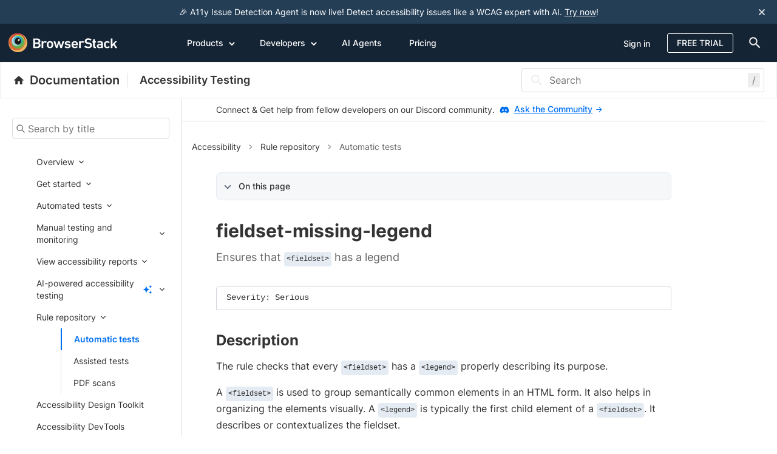

--- FILE ---
content_type: text/html; charset=utf-8
request_url: https://www.browserstack.com/docs/accessibility/rules/a11y-engine/2.1/fieldset-missing-legend
body_size: 41459
content:
<!DOCTYPE html>
<html lang="en" dir="ltr">

<head>
<meta http-equiv="Content-Type" content="text/html; charset=UTF-8">
  <meta charset="utf-8">
  <meta name="viewport" content="width=device-width,initial-scale=1">
  <title>fieldset-missing-legend | BrowserStack Docs</title>
  
<link rel="preload" href="/docs/static/fonts/inter/inter-v13-latin-regular.woff2" as="font" type="font/woff2" crossorigin>
<link rel="preload" href="/docs/static/fonts/inter/inter-v13-latin-500.woff2" as="font" type="font/woff2" crossorigin>
<link rel="preload" href="/docs/static/fonts/inter/inter-v13-latin-600.woff2" as="font" type="font/woff2" crossorigin>
<link rel="preload" href="/docs/static/fonts/inter/inter-v13-latin-700.woff2" as="font" type="font/woff2" crossorigin>
<link rel="preload" href="/docs/static/fonts/inter/inter-v13-latin-800.woff2" as="font" type="font/woff2" crossorigin>

<link rel="preload" href="/docs/static/css/docsV2-c33c843c03.min.css" as="style" onload="this.onload=null;">
<noscript><link rel="stylesheet" href="/docs/static/css/docsV2-c33c843c03.min.css"></noscript>
<script>
  /*! loadCSS. [c]2017 Filament Group, Inc. MIT License */
  /* This file is meant as a standalone workflow for
  - testing support for link[rel=preload]
- enabling async CSS loading in browsers that do not support rel=preload
- applying rel preload css once loaded, whether supported or not.
   */
  (function( w ){
    "use strict";
    // rel=preload support test
    if( !w.loadCSS ){
      w.loadCSS = function(){};
    }
    // define on the loadCSS obj
    var rp = loadCSS.relpreload = {};
    // rel=preload feature support test
    // runs once and returns a function for compat purposes
    rp.support = (function(){
      var ret;
      try {
        ret = w.document.createElement( "link" ).relList.supports( "preload" );
      } catch (e) {
        ret = false;
      }
      return function(){
        return ret;
      };
    })();

    // if preload isn't supported, get an asynchronous load by using a non-matching media attribute
    // then change that media back to its intended value on load
    rp.bindMediaToggle = function( link ){
      // remember existing media attr for ultimate state, or default to 'all'
      var finalMedia = link.media || "all";

      function enableStylesheet(){
        link.media = finalMedia;
      }

      // bind load handlers to enable media
      if( link.addEventListener ){
        link.addEventListener( "load", enableStylesheet );
      } else if( link.attachEvent ){
        link.attachEvent( "onload", enableStylesheet );
      }

      // Set rel and non-applicable media type to start an async request
      // note: timeout allows this to happen async to let rendering continue in IE
      setTimeout(function(){
        link.rel = "stylesheet";
        link.media = "only x";
      });
      // also enable media after 3 seconds,
      // which will catch very old browsers (android 2.x, old firefox) that don't support onload on link
      setTimeout( enableStylesheet, 3000 );
    };

    // loop through link elements in DOM
    rp.poly = function(){
      // double check this to prevent external calls from running
      if( rp.support() ){
        return;
      }
      var links = w.document.getElementsByTagName( "link" );
      for( var i = 0; i < links.length; i++ ){
        var link = links[ i ];
        // qualify links to those with rel=preload and as=style attrs
        if( link.rel === "preload" && link.getAttribute( "as" ) === "style" && !link.getAttribute( "data-loadcss" ) ){
          // prevent rerunning on link
          link.setAttribute( "data-loadcss", true );
          // bind listeners to toggle media back
          rp.bindMediaToggle( link );
        }
      }
    };

    // if unsupported, run the polyfill
    if( !rp.support() ){
      // run once at least
      rp.poly();

      // rerun poly on an interval until onload
      var run = w.setInterval( rp.poly, 500 );
      if( w.addEventListener ){
        w.addEventListener( "load", function(){
          rp.poly();
          w.clearInterval( run );
        } );
      } else if( w.attachEvent ){
        w.attachEvent( "onload", function(){
          rp.poly();
          w.clearInterval( run );
        } );
      }
    }


    // commonjs
    if( typeof exports !== "undefined" ){
      exports.loadCSS = loadCSS;
    }
    else {
      w.loadCSS = loadCSS;
    }
  }( typeof global !== "undefined" ? global : this ) );
</script>
<link rel="stylesheet" href="/docs/static/css/docsV2-c33c843c03.min.css" as="style">


  
  <script type="text/javascript" async="" src="https://consent.trustarc.com/v2/notice/gufq6p"></script>

  
  

<script>
  function addGTM(w, d, s, l, i) {
    w[l] = w[l] || []; w[l].push({
      'gtm.start':
        new Date().getTime(), event: 'gtm.js'
    }); var f = d.getElementsByTagName(s)[0],
      j = d.createElement(s), dl = l != 'dataLayer' ? '&l=' + l : ''; j.async = true; j.src =
        'https://www.googletagmanager.com/gtm.js?id=' + i + dl; f.parentNode.insertBefore(j, f);
  }

  window.dataLayer = window.dataLayer || [];
  function gtag() {
    window.dataLayer.push(arguments)
  };

  if (screen.width <= 768) {
    var fired = !1;
    window.addEventListener("scroll", function () {
      (0 != document.documentElement.scrollTop && !1 === fired || 0 != document.body.scrollTop && !1 === fired) && (setTimeout(() => {
        addGTM(window, document, "script", "dataLayer", "GTM-KX7NTRZ")
      }, 500),
        fired = !0)
    }, !0)
  } else
    setTimeout(() => {
      addGTM(window, document, "script", "dataLayer", "GTM-KX7NTRZ")
    }, 500);

</script>



  <link rel="shortcut icon" href="/favicon.ico">

  
  















<meta name="description" content="Ensures that `&lt;fieldset&gt;` has a legend">


  <link rel="canonical" href="https://www.browserstack.com/docs/accessibility/rules/a11y-engine/2.1/fieldset-missing-legend">




<meta property="og:title" content="fieldset-missing-legend | BrowserStack Docs">
<meta property="og:url" content="https://www.browserstack.com/docs/accessibility/rules/a11y-engine/2.1/fieldset-missing-legend">
<meta property="og:description" content="Ensures that `&lt;fieldset&gt;` has a legend">
<meta property="og:image" content="https://www.browserstack.com/docs/static/img/browserstack-rect.jpg">


<meta name="twitter:card" content="summary">
<meta name="twitter:image" content="https://www.browserstack.com/docs/static/img/browserstack-square.jpg">
<meta name="twitter:site" content="@browserstack">
<meta name="twitter:title" content="fieldset-missing-legend | BrowserStack Docs">
<meta name="twitter:description" content="Ensures that `&lt;fieldset&gt;` has a legend">








  
<script type="text/javascript">
  function getURLQueryParameter(name) {
    var query = window.location.search.substring(1),
      vars = query.split('&');
    for (var i = 0; i < vars.length; i++) {
      var pair = vars[i].split('=');
      if (pair[0] == name) {
        return decodeURIComponent(pair[1]);
      }
    }
    return false;
  }

  if (document.referrer.indexOf('/search') >= 0) {
    var searchUuid = getURLQueryParameter("searchUuid");
    var url = new URL(window.location);
    url.searchParams.delete("searchUuid");
    window.history.replaceState({}, "", url.toString());

    var conversionMetricData = localStorage.getItem("algoliaConversionMetricData_" + searchUuid);
    if (conversionMetricData) {
      localStorage.removeItem("algoliaConversionMetricData_" + searchUuid);
      conversionMetricData = JSON.parse(conversionMetricData);
      var searchConverted = false;

      // ----- Script Provided by Algolia for the insights library ------

      var ALGOLIA_INSIGHTS_SRC = conversionMetricData.algoliaInsightsSrc;
      // e = window, a = document, t = "script", n = ALGOLIA_INSIGHTS_SRC, s = "aa", i = param1, c = param2
      !function (e, a, t, n, s, i, c) {
        e.AlgoliaAnalyticsObject = s, e[s] = e[s] || function () {
          (e[s].queue = e[s].queue || []).push(arguments)
        }, i = a.createElement(t), c = a.getElementsByTagName(t)[0],
        i.async = 1, i.src = n, c.parentNode.insertBefore(i, c)
      }(window, document, "script", ALGOLIA_INSIGHTS_SRC, "aa");

      // ----- End ------

      aa('init', {
        appId: conversionMetricData.appId,
        apiKey: conversionMetricData.apiKey
      });

      var insightsData = {
        userToken: conversionMetricData.userToken,
        index: conversionMetricData.index,
        queryID: conversionMetricData.queryID,
        objectIDs: conversionMetricData.objectIDs
      }

      // Set Timeout Conversion
      var secondsCounter = 0;
      var counterPaused = typeof (document.visibilityState) === "undefined" ? false : (document.visibilityState === 'hidden');
      var conversionThreshold = (parseInt(conversionMetricData.conversionMetricsSetTimeoutDuration) || 10);

      document.addEventListener("visibilitychange", () => {
        if (document.visibilityState === 'hidden') {
          counterPaused = true;
        } else {
          counterPaused = false;
        }
      });

      // Conversion Set Interval
      var conversionInterval = setInterval(function () {
        if (searchConverted) {
          clearInterval(conversionInterval);
          return;
        }

        if (!counterPaused && !searchConverted) {
          secondsCounter = secondsCounter + 1;
          if (secondsCounter >= conversionThreshold) {
            window.aa('convertedObjectIDsAfterSearch', {
              eventName: "search_conversion_set_timeout",
              ...insightsData
            });
            searchConverted = true;
            clearInterval(conversionInterval);
            return;
          }
        }
      }, 1000);


      // Scroll to bottom conversion
      window.addEventListener('scroll', function () {
        if (!searchConverted && ((window.innerHeight + window.pageYOffset) > (document.documentElement.scrollHeight - 100))) {
          window.aa('convertedObjectIDsAfterSearch', {
            eventName: "search_conversion_scroll_to_bottom",
            ...insightsData
          });
          searchConverted = true;
        }
      });
    }
  }
</script>


  <script type="text/javascript">
  var bsGaDomain = 'browserstack';
</script>

<script type="text/javascript">
  (function(i,s,o,g,r,a,m){i['GoogleAnalyticsObject']=r;i[r]=i[r]||function(){
    (i[r].q=i[r].q||[]).push(arguments)},i[r].l=1*new Date();a=s.createElement(o),
    m=s.getElementsByTagName(o)[0];a.async=1;a.src=g;
    m.parentNode.insertBefore(a,m);
  })(window,document,'script','//www.google-analytics.com/analytics.js','ga');
  ga('create', "UA-418548-18", bsGaDomain + '.com');
  // Multiple trackers are being created so need a different name
  ga('create', "UA-418548-19", bsGaDomain + '.com', { 'name': bsGaDomain });
  ga('set', 'anonymizeIp', true);
  ga(bsGaDomain + '.set', 'anonymizeIp', true)
  ga(bsGaDomain + '.require', 'ecommerce');
  ga(bsGaDomain + '.send', 'pageview');
  ga('send', 'pageview');
</script>

  

  
  <script defer src="https://cdn.jsdelivr.net/npm/algoliasearch@4.20.0/dist/algoliasearch-lite.umd.js" integrity="sha256-DABVk+hYj0mdUzo+7ViJC6cwLahQIejFvC+my2M/wfM=" crossorigin="anonymous">
  </script>
</head>

<body class="index base__v2">
  <div id="consent-banner"></div>
  <div class="wrapper">
    <div class="app-header" id="app-header">
        <header class="header-habitat marketing-header" id="header-habitat">
  <a href="#main-content" aria-label="skip-to-main-content" class="skip-to-main-content active"><span class="skip-to-main-content__text">Skip to main content</span></a>
   










  
  <div class="promo-notification doc-2106-a11y-issue-detection-agent-hello-bar-web-ally" data-id="doc-2106-a11y-issue-detection-agent-hello-bar-web-ally">
    
      <span class="promo-cancel-cta" onclick="closeHello(this)">
        <svg role="img" aria-label="close icon" width="10px" height="10px" viewbox="0 0 10 10" version="1.1" xmlns="http://www.w3.org/2000/svg" xmlns:xlink="http://www.w3.org/1999/xlink" class="promo-notification__close js__accept-promo" id="accept-promo-notification-cross">
          <g>
            <path d="M6.43835616,5.15981735 C6.34703196,5.06849315 6.34703196,4.93150685 6.43835616,4.84018265 L9.8630137,1.41552511 C9.9543379,1.32420091 10,1.18721461 10,1.09589041 C10,1.00456621 9.9543379,0.867579909 9.8630137,0.776255708 L9.22374429,0.136986301 C9.13242009,0.0456621005 8.99543379,0 8.90410959,0 C8.76712329,0 8.67579909,0.0456621005 8.58447489,0.136986301 L5.15981735,3.56164384 C5.06849315,3.65296804 4.93150685,3.65296804 4.84018265,3.56164384 L1.41552511,0.136986301 C1.32420091,0.0456621005 1.18721461,0 1.09589041,0 C1.00456621,0 0.867579909,0.0456621005 0.776255708,0.136986301 L0.136986301,0.776255708 C0.0456621005,0.867579909 0,1.00456621 0,1.09589041 C0,1.18721461 0.0456621005,1.32420091 0.136986301,1.41552511 L3.56164384,4.84018265 C3.65296804,4.93150685 3.65296804,5.06849315 3.56164384,5.15981735 L0.136986301,8.58447489 C0.0456621005,8.67579909 0,8.81278539 0,8.90410959 C0,8.99543379 0.0456621005,9.13242009 0.136986301,9.22374429 L0.776255708,9.8630137 C0.867579909,9.9543379 1.00456621,10 1.09589041,10 C1.18721461,10 1.32420091,9.9543379 1.41552511,9.8630137 L4.84018265,6.43835616 C4.93150685,6.34703196 5.06849315,6.34703196 5.15981735,6.43835616 L8.58447489,9.8630137 C8.67579909,9.9543379 8.81278539,10 8.90410959,10 C8.99543379,10 9.13242009,9.9543379 9.22374429,9.8630137 L9.8630137,9.22374429 C9.9543379,9.13242009 10,8.99543379 10,8.90410959 C10,8.81278539 9.9543379,8.67579909 9.8630137,8.58447489 L6.43835616,5.15981735 L6.43835616,5.15981735 Z" fill="#dddddd"></path>
          </g>
        </svg>
      </span>
    
    <span class="promo-text" data-promo-id="doc-2106-a11y-issue-detection-agent-hello-bar-web-ally">
      🎉 A11y Issue Detection Agent is now live! Detect accessibility issues like a WCAG expert with AI. <a href="https://www.browserstack.com/accessibility-testing/ai-agents/issue-detection?utm_source=hellobar&amp;utm_medium=PR&amp;utm_platform=&amp;utm_content=product-updates&amp;utm_campaign=A11y-Issue-Detection-PR&amp;utm_campaigncode=701OW00000ZGJKHYA5&amp;utm_term=weba11y&amp;ref=hello-bar" target="_blank">Try now</a>!

    </span>
  </div>


<script type="text/javascript">
  var localPromoCache;
  var PROMO_CACHE_KEY = 'promoCache';

  function loadPromoCache() {
      try {
          localPromoCache = JSON.parse(localStorage.getItem(PROMO_CACHE_KEY) || '[]');
      } catch {
          localPromoCache = [];
      }
  }

  loadPromoCache();

  function setPromoCacheValue(val) {
    if (Array.isArray(localPromoCache)) {
      if (!localPromoCache.includes(val)) {
        localPromoCache.push(val);
      }
      localStorage.setItem(PROMO_CACHE_KEY, JSON.stringify(localPromoCache));
    }
  }

  function closeHello(event) {
      if (event && event.parentNode && event.parentNode.classList) {
        var eventName = "DocsHelloBarCloseIcon";
        var elementName = event.parentNode.getAttribute('data-id', "");
        if (window.util && window.util.logEvent) {
          window.util.logEvent(eventName, {
            eventId: elementName
          });
        }
        setPromoCacheValue(elementName);
        event.parentNode.classList.add('hide');
        
        // CLS Fix: Update --hellobar-height immediately when closing
        document.documentElement.style.setProperty('--hellobar-height', '0px');
        document.documentElement.style.setProperty('--hellobar-height-managed-inline', 'true');
        
        if (window.triggerEvent && window.CONSTANTS) {
          window.triggerEvent(window.CONSTANTS.EVENT_NAMES.onSubheaderScrollUpdate)
        }
      }
  }

  function findLinks(element) {
      var promoId = element.getAttribute('data-promo-id');
      var linkClickedEvent = "DocsHelloBarCTALinkClicked";
      Array.from(element.getElementsByTagName('a')).forEach(function(linkElement) {
          linkElement.addEventListener('click', function() {
            if (window.util && window.util.logEvent) {
              window.util.logEvent(linkClickedEvent, {
                eventId: promoId
              });
            }
            setPromoCacheValue(promoId);
          });
      });
  }

  function attachCTAClasses() {
      Array.from(document.getElementsByClassName("promo-text")).forEach(findLinks);
  }

  attachCTAClasses();

  function filterPresentPromos(element) {
      if (element && element.id) {
          return localPromoCache.includes(element.id);
      }
      return false;
  }

  function extractId(element) {
      return element.id;
  }

  function hideContainer(element) {
      element.classList.add('hide');
  }

  function hideHelloBar(helloId) {
      Array.from(document.getElementsByClassName(helloId)).forEach(hideContainer);
  }

  function hideClosedNotifications() {
      var data = [{"show":true,"id":"applive-hello-bar","content":"Transform your testing process with: [Real Device Features](https://www.browserstack.com/app-live/real-device-features?ref=hellobar_docs_app_live_rdf){:target=\"_blank\"}, [Company-wide Licences](https://www.browserstack.com/company-wide-licenses?ref=hellobar_docs_app_live_cwl){:target=\"_blank\"}, & [Accessibility Testing](https://www.browserstack.com/accessibility-testing?ref=hellobar_docs_app_live){:target=\"_blank\"}","regex":["/app-live/*"],"non_dismissible_button":false},{"show":true,"id":"app-aut-espresso-real-devices","content":"Transform your testing process with: [Real Device Features](https://www.browserstack.com/app-automate/real-device-features?ref=hellobar_doc_app_automate_espresso_rdf){:target=\"_blank\"}, [Company-wide Licences](https://www.browserstack.com/company-wide-licenses?ref=hellobar_doc_app_automate_espresso_cwl){:target=\"_blank\"}, & [App Percy](https://www.browserstack.com/app-percy?ref=hellobar_doc_app_automate_espresso_app_percy){:target=\"_blank\"}","regex":["/app-automate/espresso/*"],"non_dismissible_button":false},{"show":true,"id":"app-aut-earlgrey-real-devices","content":"Transform your testing process with: [Real Device Features](https://www.browserstack.com/app-automate/real-device-features?ref=hellobar_doc_app_automate_earlgrey_rdf){:target=\"_blank\"}, [Company-wide Licences](https://www.browserstack.com/company-wide-licenses?ref=hellobar_doc_app_automate_earlgrey_cwl){:target=\"_blank\"}, & [App Percy](https://www.browserstack.com/app-percy?ref=hellobar_doc_app_automate_earlgrey_app_percy){:target=\"_blank\"}","regex":["/app-automate/earlgrey/*"],"non_dismissible_button":false},{"show":true,"id":"app-aut-flutter-android-real-devices","content":"Transform your testing process with: [Real Device Features](https://www.browserstack.com/app-automate/real-device-features?ref=hellobar_doc_app_automate_flutter_android_rdf){:target=\"_blank\"}, [Company-wide Licences](https://www.browserstack.com/company-wide-licenses?ref=hellobar_doc_app_automate_flutter_android_cwl){:target=\"_blank\"}, & [App Percy](https://www.browserstack.com/app-percy?ref=hellobar_doc_app_automate_flutter_android_app_percy){:target=\"_blank\"}","regex":["/app-automate/flutter/*"],"non_dismissible_button":false},{"show":true,"id":"app-aut-detox-real-devices","content":"Transform your testing process with: [Real Device Features](https://www.browserstack.com/app-automate/real-device-features?ref=hellobar_doc_app_automate_detox_rdf){:target=\"_blank\"}, [Company-wide Licences](https://www.browserstack.com/company-wide-licenses?ref=hellobar_doc_app_automate_detox_cwl){:target=\"_blank\"}, & [App Percy](https://www.browserstack.com/app-percy?ref=hellobar_doc_app_automate_detox_app_percy){:target=\"_blank\"}","regex":["/app-automate/detox/*"],"non_dismissible_button":false},{"show":true,"id":"app-aut-xcuitest-real-devices","content":"Transform your testing process with: [Real Device Features](https://www.browserstack.com/app-automate/real-device-features?ref=hellobar_doc_app_automate_xcuitest_rdf){:target=\"_blank\"}, [Company-wide Licences](https://www.browserstack.com/company-wide-licenses?ref=hellobar_doc_app_automate_xcuitest_cwl){:target=\"_blank\"}, & [App Percy](https://www.browserstack.com/app-percy?ref=hellobar_doc_app_automate_xcuitest_app_percy){:target=\"_blank\"}","regex":["/app-automate/xcuitest/*"],"non_dismissible_button":false},{"show":true,"id":"doc-1952-aa-appium-selfheal","content":"🚀 Self Healing AI Agent now live in App Automate! Auto-fix flaky tests instantly with zero code changes. [Enable now](https://www.browserstack.com/docs/app-automate/appium/self-healing?utm_source=hellobar&utm_medium=docs-hellobar&utm_campaign=self-heal-in-app-automate-ga&utm_term=appautomate-appium-selfheal-ga-docs-hellobar){:target=\"_blank\"}!","regex":["/app-automate/appium/*"],"non_dismissible_button":false},{"show":true,"id":"bstack-ai-hellobar","content":"Experience faster, smarter testing with BrowserStack AI Agents. See what your workflow's been missing. [Explore now](https://www.browserstack.com/browserstack-ai?utm_source=hello-bar&utm_medium=PR&utm_platform=&utm_content=new-launches-updates&utm_campaign=PR-30-Jun-2025-BrowserStack-AI&utm_campaigncode=701OW00000Ol3G1YAJ&utm_term=hello-bar){:target=\"_blank\"}!","regex":["/accessibility/*","/accessibility-design-toolkit/*","/low-code-automation/*","/percy/*","/test-management/*","/automate/*"],"non_dismissible_button":false},{"show":true,"id":"bstack-ai-hellobar-home-page","content":"Experience faster, smarter testing with BrowserStack AI Agents. See what your workflow's been missing. [Explore now](https://www.browserstack.com/browserstack-ai?utm_source=hello-bar&utm_medium=PR&utm_platform=&utm_content=new-launches-updates&utm_campaign=PR-30-Jun-2025-BrowserStack-AI&utm_campaigncode=701OW00000Ol3G1YAJ&utm_term=hello-bar){:target=\"_blank\"}!","visible_on_pages":["/"],"non_dismissible_button":false},{"show":true,"id":"doc-2106-a11y-issue-detection-agent-hello-bar-app-ally","content":"🎉 A11y Issue Detection Agent is now live! Detect accessibility issues like a WCAG expert with AI. [Try now](https://www.browserstack.com/app-accessibility-testing/ai-agents/issue-detection?utm_source=hellobar&utm_medium=PR&utm_platform=&utm_content=product-updates&utm_campaign=A11y-Issue-Detection-PR&utm_campaigncode=701OW00000ZGJKHYA5&utm_term=appa11y&ref=hello-bar){:target=\"_blank\"}!","regex":["/app-accessibility/*"],"non_dismissible_button":false},{"show":true,"id":"doc-2106-a11y-issue-detection-agent-hello-bar-web-ally","content":"🎉 A11y Issue Detection Agent is now live! Detect accessibility issues like a WCAG expert with AI. [Try now](https://www.browserstack.com/accessibility-testing/ai-agents/issue-detection?utm_source=hellobar&utm_medium=PR&utm_platform=&utm_content=product-updates&utm_campaign=A11y-Issue-Detection-PR&utm_campaigncode=701OW00000ZGJKHYA5&utm_term=weba11y&ref=hello-bar){:target=\"_blank\"}!","regex":["/accessibility/*"],"non_dismissible_button":false},{"show":true,"id":"doc-website-scanner-ai-agents-hello-bar","content":"AI agents are now live in Website Scanner! Enter your URL and fix website issues 3x faster with AI. [Explore now](https://scanner.browserstack.com?utm_source=hello+bar&utm_medium=website ){:target=\"_blank\"}!","regex":["/website-scanner/*","/percy/*"],"non_dismissible_button":false}];
      if (data) {
        var idsArray = data.filter(filterPresentPromos).map(extractId);
        idsArray.forEach(hideHelloBar);
        
        // CLS Fix: Update height after hiding cached notifications
        setTimeout(setHellobarHeight, 0);
      }
  }

  hideClosedNotifications();

  // CLS Fix: Set --hellobar-height immediately after DOM creation
  function setHellobarHeight() {
    var hellobar = document.querySelector('.promo-notification');
    if (hellobar && !hellobar.classList.contains('hide')) {
      // Use clientHeight instead of offsetHeight for more accurate content height
      // clientHeight excludes borders and matches the expected 57px value
      var height = hellobar.clientHeight;
      document.documentElement.style.setProperty('--hellobar-height', height + 'px');
      
      // Mark that inline script is managing this variable
      document.documentElement.style.setProperty('--hellobar-height-managed-inline', 'true');
    } else {
      document.documentElement.style.setProperty('--hellobar-height', '0px');
      document.documentElement.style.setProperty('--hellobar-height-managed-inline', 'true');
    }
  }

  // Run immediately after hideClosedNotifications
  setHellobarHeight();
</script>
 
  <div class="container top-bar-menu-container">
    <div class="row">
      <div class="col-xs-12">
        <div class="bstack-mm">
          <a class="logo" href="/" title="BrowserStack">
            <svg role="img" aria-label="BrowserStack Logo" height="32" viewbox="0 0 180 32" width="188" class="w-svg" xmlns="http://www.w3.org/2000/svg">
  <g fill="none" fill-rule="evenodd">
    <g>
      <path d="m31.0344828 15.5172414c0 8.5701882-6.9470532 15.5172414-15.5172414 15.5172414-8.56989423 0-15.5172414-6.9470532-15.5172414-15.5172414 0-8.56989423 6.94734717-15.5172414 15.5172414-15.5172414 8.5701882 0 15.5172414 6.94734717 15.5172414 15.5172414" fill="#ecb360"></path>
      <path d="m26.8965517 13.9655172c0 7.7128847-6.0213369 13.9655173-13.4482758 13.9655173-7.42722227 0-13.4482759-6.2526326-13.4482759-13.9655173 0-7.71288459 6.02105363-13.9655172 13.4482759-13.9655172 7.4269389 0 13.4482758 6.25263261 13.4482758 13.9655172" fill="#d76835"></path>
      <path d="m27.9310345 12.4136422c0 6.8560652-5.3263006 12.413944-11.8969855 12.413944-6.5698174 0-11.89611797-5.5578788-11.89611797-12.413944 0-6.85576335 5.32630057-12.4136422 11.89611797-12.4136422 6.5706849 0 11.8969855 5.55787885 11.8969855 12.4136422" fill="#d33a41"></path>
      <path d="m26.8965517 13.4484262c0 6.2843054-4.8632703 11.37916-10.8622124 11.37916-5.9989422 0-10.86192551-5.0948546-10.86192551-11.37916 0-6.28490677 4.86298331-11.37946068 10.86192551-11.37946068 5.9989421 0 10.8622124 5.09455391 10.8622124 11.37946068" fill="#b6cb46"></path>
      <path d="m25.862069 14.4826111c0 5.7133106-4.6316645 10.3449751-10.3449751 10.3449751-5.71301565 0-10.34468011-4.6316645-10.34468011-10.3449751 0-5.71331065 4.63166446-10.34468007 10.34468011-10.34468007 5.7133106 0 10.3449751 4.63136942 10.3449751 10.34468007" fill="#66ad4a"></path>
      <path d="m21.7241379 12.4137931c0 4.5706247-3.7052373 8.2758621-8.275862 8.2758621-4.57090515 0-8.27586211-3.7052374-8.27586211-8.2758621 0-4.57062469 3.70495696-8.27586207 8.27586211-8.27586207 4.5706247 0 8.275862 3.70523738 8.275862 8.27586207" fill="#aed7dc"></path>
      <path d="m22.7586207 11.3793103c0 3.9991764-3.2419755 7.2413794-7.2415259 7.2413794-3.9995505 0-7.24123273-3.242203-7.24123273-7.2413794 0-3.99946945 3.24168223-7.24137927 7.24123273-7.24137927 3.9995504 0 7.2415259 3.24190982 7.2415259 7.24137927" fill="#5bb1cf"></path>
      <path d="m22.7586207 11.8963967c0 3.7136422-2.7788402 6.724293-6.2068966 6.724293s-6.2068965-3.0106508-6.2068965-6.724293c0-3.71333217 2.7788401-6.72398291 6.2068965-6.72398291s6.2068966 3.01065074 6.2068966 6.72398291" fill="#25a8c3"></path>
      <path d="m20.6896552 12.9308813c0 3.1423524-2.315869 5.6898084-5.1725531 5.6898084-2.8564055 0-5.1722745-2.547456-5.1722745-5.6898084 0-3.14235241 2.315869-5.68950199 5.1722745-5.68950199 2.8566841 0 5.1725531 2.54714958 5.1725531 5.68950199"></path>
      <path d="m15.5171021 18.6206897c-2.8564055 0-5.1722745-2.547456-5.1722745-5.6898084 0-3.14235241 2.315869-5.68950199 5.1722745-5.68950199 2.8566841 0 5.1725531 2.54714958 5.1725531 5.68950199 0 3.1423524-2.315869 5.6898084-5.1725531 5.6898084z" fill="#1b1a18"></path>
      <path d="m18.3395432 11.2904163c-.4920811.8231975-1.4595626 1.299291-2.16129 1.062668-.7017274-.2363383-.8715674-1.0956984-.3798654-1.9191807.4920811-.82348231 1.4595626-1.29929107 2.16129-1.06295279s.8715674 1.09569839.3798654 1.91946549" fill="#fffffe"></path>
    </g>
    <g fill="#fff" transform="translate(40.344828 7.241379)">
      <path d="m117.326492 14.0927618c-.247347-.6938318-.370833-1.5731169-.370833-2.7528593 0-1.1797425.123486-2.05864681.370833-2.75285936.691971-1.98933976 2.522419-3.07654593 4.920599-3.07654593 1.780376 0 3.189919.67060248 4.129237 1.73496018.074543.09253628.099015.23153112-.024471.3240674l-1.557876 1.27189794c-.123485.09253628-.247347.06968782-.345985-.04607774-.593333-.62452474-1.211514-.97144061-2.200905-.97144061-1.06318 0-1.87939.48591071-2.225752 1.45735131-.197652.55521772-.246971 1.20297171-.246971 2.05864681 0 .8560558.049319 1.5270391.246971 2.0822568.346362.9482113 1.162572 1.4341221 2.225752 1.4341221.989391 0 1.607572-.3469159 2.200905-.9714407.098638-.1157655.2225-.1157655.345985-.0232292l1.557876 1.2722787c.123486.0925363.099014.2083019.024471.3236866-.939318 1.0411284-2.348861 1.7121117-4.129237 1.7121117-2.39818 0-4.228628-1.0872061-4.920599-3.0769267"></path>
      <path d="m136.031168 16.9153089c-.172804 0-.296666-.069307-.395681-.2315311l-3.016737-4.6728921-1.607195 1.7349602v2.9379319c0 .1389948-.098638.2315311-.246971.2315311h-2.275448c-.147957 0-.246971-.0925363-.246971-.2315311v-15.26810647c0-.13861403.099014-.23115031.246971-.23115031h2.275448c.148333 0 .246971.09253628.246971.23115031v9.06855607l4.080295-4.48781948c.147956-.16222411.271818-.23153112.469471-.23153112h2.522418c.148334 0 .197653.13861403.098638.23153112l-3.783251 4.07121578 4.352113 6.6161541c.074543.0925363.024848.2315311-.123485.2315311z"></path>
      <path d="m3.44757063 14.5093655h3.51143272c1.63204255 0 2.54688993-.8792851 2.54688993-2.1976416 0-1.295508-.91484738-2.1744124-2.54688993-2.1744124h-3.51143272c-.09863786 0-.14833327.0460778-.14833327.1386141v4.094445c0 .0925363.04969541.1389949.14833327.1389949zm3.36309944-6.77799741c1.48370927 0 2.39855665-.83282658 2.39855665-2.05902758 0-1.24904946-.91484738-2.08187604-2.39855665-2.08187604h-3.36309944c-.09863786 0-.14833327.04607774-.14833327.13861403v3.86329476c0 .09253629.04969541.13899483.14833327.13899483zm-6.42915584-6.31569676c0-.13861403.09901435-.23115031.24697115-.23115031h6.25635133c3.56075169 0 5.24211309 1.66565316 5.24211309 4.18698136 0 1.78141872-.8899996 2.79931787-1.9535568 3.33130632v.04645855c1.0387095.36976434 2.2502234 1.61919465 2.2502234 3.53922735 0 3.1230045-2.1018901 4.6268143-5.78612731 4.6268143h-6.00900371c-.1479568 0-.24697115-.0925363-.24697115-.2315311z"></path>
      <path d="m14.4750581 16.9153089c-.1487097 0-.2477241-.0925363-.2477241-.2315311v-10.68736988c0-.13899483.0990144-.23153112.2477241-.23153112h2.2746946c.1483333 0 .2473476.09253629.2473476.23153112v.94821133h.0248477c.5684854-.85567504 1.5823472-1.43412204 3.0909041-1.43412204.9393187 0 1.8790137.34691588 2.4971946.92536287.123862.11538475.1487097.20830185.0493189.3236866l-1.3105283 1.55026841c-.0986379.11538475-.2224999.13861402-.3459855.04607774-.5440142-.32406741-1.112876-.53198845-1.7555281-.53198845-1.5578759 0-2.2502234 1.04074762-2.2502234 2.82216632v6.0377071c0 .1389948-.0990143.2315311-.2473476.2315311z"></path>
      <path d="m30.2623873 13.39893c.1980287-.578447.2473477-1.1104354.2473477-2.0590275 0-.9482114-.049319-1.45735135-.2473477-2.05864681-.3463619-.92536286-1.1124996-1.45735131-2.2253756-1.45735131-1.1128761 0-1.9042379.53198845-2.2502234 1.45735131-.1976522.60129546-.2473476 1.11043541-.2473476 2.05864681 0 .9485921.0496954 1.4805805.2473476 2.0590275.3459855.9253629 1.1373473 1.4573514 2.2502234 1.4573514 1.112876 0 1.8790137-.5319885 2.2253756-1.4573514zm-7.1459745.6938318c-.2721953-.786368-.3956809-1.5266583-.3956809-2.7528593 0-1.2258202.1234856-1.96611052.3956809-2.75285936.6674998-1.94288121 2.4971945-3.07654593 4.9205989-3.07654593 2.3985566 0 4.2282514 1.13366472 4.8961276 3.07654593.2718189.78674884.3956809 1.52703916.3956809 2.75285936 0 1.226201-.123862 1.9664913-.3956809 2.7528593-.6678762 1.943262-2.497571 3.0769267-4.8961276 3.0769267-2.4234044 0-4.2530991-1.1336647-4.9205989-3.0769267z"></path>
      <path d="m45.3234858 16.9153089c-.1487097 0-.2473476-.0925363-.297043-.2315311l-2.2995423-7.12491325h-.0493189l-2.32439 7.12491325c-.0496954.1389948-.1483333.2315311-.2970431.2315311h-2.0273469c-.1487098 0-.2473477-.0925363-.2966666-.2315311l-3.7587803-10.68736988c-.0496955-.13899483.0248477-.23153112.1731809-.23153112h2.373709c.173181 0 .2721953.06930701.3215143.23153112l2.2995423 7.35644438h.0496954l2.2746946-7.35644438c.0496954-.13899483.1731809-.23153112.3215142-.23153112h1.7803758c.1483333 0 .2721954.09253629.3215143.23153112l2.4234044 7.35644438h.0493189l2.1760567-7.35644438c.049319-.16222411.1483333-.23153112.3215143-.23153112h2.3737089c.1483333 0 .2225.09253629.173181.23153112l-3.7587803 10.68736988c-.049319.1389948-.1483333.2315311-.2966666.2315311z"></path>
      <path d="m51.8938218 15.4114991c-.0986378-.0925363-.0986378-.2311503 0-.3236866l1.4095427-1.3880443c.0990143-.0925363.2473476-.0925363.3463619 0 .8655285.7402903 2.2502234 1.2722787 3.4865851 1.2722787 1.4588615 0 2.2005279-.5552177 2.2005279-1.3187373 0-.6709833-.4201521-1.0872061-1.978028-1.226201l-1.2860571-.1153847c-2.4230279-.2315311-3.659766-1.3880443-3.659766-3.2852286 0-2.15118306 1.6568903-3.51599809 4.6243088-3.51599809 1.8545425 0 3.4124184.578447 4.475599 1.36481503.1238621.09253629.1238621.23115031.0496954.3236866l-1.2118904 1.36519583c-.0986378.11538476-.2224999.11538476-.3459855.04607774-.7420428-.4859107-1.9287091-.92536286-3.1157518-.92536286s-1.8052235.4859107-1.8052235 1.15651318c0 .64813481.4205286 1.04112842 1.9535568 1.18012327l1.2856806.1157655c2.497571.2311504 3.6846137 1.4341221 3.6846137 3.2616185 0 2.2208709-1.7310569 3.7707585-4.995142 3.7707585-2.4478756 0-4.1292371-.9021336-5.1186276-1.7581894"></path>
      <path d="m71.0995931 9.14226086c-.3215143-.90213359-1.2118904-1.43412204-2.32439-1.43412204-1.1373473 0-2.0277234.53198845-2.3488612 1.43412204-.0993909.27760886-.1487098.55521772-.1487098.94859214 0 .0925363.0493189.1389948.1487098.1389948h4.6732512c.0990144 0 .1483333-.0464585.1483333-.1389948 0-.39337442-.0493189-.67098328-.1483333-.94859214zm-7.1956699 4.92727164c-.2473477-.7166802-.4205286-1.572736-.4205286-2.72963 0-1.1565132.1487097-2.03541753.3956809-2.75285936.6674997-1.94288121 2.4971945-3.07654593 4.8712799-3.07654593 2.4482521 0 4.2286279 1.17974246 4.8961276 3.07654593.2721954.78674884.3956809 1.55026836.3956809 3.35453556 0 .1386141-.0990143.2311503-.2718188.2311503h-7.3440032c-.0993909 0-.1487098.0464586-.1487098.1389949 0 .3236866.0741667.6012954.173181.855675.3956809 1.087587 1.335376 1.6888825 2.6703755 1.6888825 1.335376 0 2.2012809-.4626815 2.7942375-1.0639769.1238621-.1157656.2473477-.1389949.3708332-.0464586l1.4592381 1.2029717c.1234856.0925363.1234856.2083019.0248477.3240674-1.0138617 1.1100547-2.6955997 1.8968035-4.8961276 1.8968035-2.5224187 0-4.3027946-1.1565132-4.9702943-3.100156z"></path>
      <path d="m76.0928527 16.9153089c-.1479568 0-.2469711-.0925363-.2469711-.2315311v-10.68736988c0-.13899483.0990143-.23153112.2469711-.23153112h2.2750711c.1487097 0 .2473476.09253629.2473476.23153112v.94821133h.0248477c.5684854-.85567504 1.5823471-1.43412204 3.0909041-1.43412204.9396951 0 1.8790137.34691588 2.4971945.92536287.1238621.11538475.1483333.20830185.0496954.3236866l-1.3105282 1.55026841c-.0986379.11538475-.2225.13861402-.346362.04607774-.5436377-.32406741-1.1124996-.53198845-1.7551517-.53198845-1.5578759 0-2.2505998 1.04074762-2.2505998 2.82216632v6.0377071c0 .1389948-.0986379.2315311-.2473476.2315311z"></path>
      <path d="m84.704089 15.0878125c-.0990144-.0925363-.1483333-.2315311-.049319-.3472967l1.5330282-1.6656532c.0990144-.1153847.2473476-.1153847.3459855-.0228484 1.0884049.8095973 2.6955997 1.6652723 4.5746134 1.6652723 2.0028757 0 3.1650707-.9482113 3.1650707-2.2665678 0-1.1336647-.7416664-1.873955-3.0660564-2.1747931l-.8903761-.1157656c-3.2388609-.41622287-5.0689322-1.87395499-5.0689322-4.48781949 0-2.84539561 2.2253757-4.74219908 5.687113-4.74219908 2.1018901 0 4.1047658.62452473 5.4401418 1.57273607.1238621.09291709.1487098.18545338.0496954.3240674l-1.1870427 1.7117309c-.0986378.11576556-.2224999.13899484-.3463619.06968782-1.3598473-.83282658-2.6210566-1.226201-4.0302228-1.226201-1.7065856 0-2.6459042.87928513-2.6459042 2.10510532 0 1.08720617.815833 1.82749646 3.0909041 2.12833459l.8903761.11576556c3.2388609.41622289 5.0192368 1.85034493 5.0192368 4.55712651 0 2.7993179-2.1512091 4.8811939-6.3301415 4.8811939-2.4723468 0-4.87128-.9253628-6.1818082-2.081876"></path>
      <path d="m102.339937 17.1118057c-2.3985567 0-3.3134041-1.0872061-3.3134041-3.2619993v-5.87548295c0-.09253629-.0496954-.13899484-.1487097-.13899484h-.7913618c-.1479568 0-.2469712-.09253628-.2469712-.23153112v-1.5498876c0-.13861402.0990144-.23115031.2469712-.23115031h.7913618c.0990143 0 .1487097-.04645855.1487097-.13899483v-3.05369746c0-.13861403.0990144-.23115031.2469712-.23115031h2.2750709c.148333 0 .247348.09253628.247348.23115031v3.05369746c0 .09253628.049319.13899483.148333.13899483h1.582724c.147956 0 .246971.09253629.246971.23115031v1.5498876c0 .13899484-.099015.23153112-.246971.23153112h-1.582724c-.099014 0-.148333.04645855-.148333.13899484v5.78332755c0 .786368.346362 1.0407476 1.112876 1.0407476h.618181c.147956 0 .246971.0925363.246971.2315311v1.8503449c0 .1389949-.099015.2315311-.246971.2315311z"></path>
      <path d="m112.530885 13.1673989v-.855675c0-.0925363-.049695-.1389949-.14871-.1389949h-1.978028c-1.780376 0-2.571737.4626815-2.571737 1.5038099 0 .9253629.716818 1.3880443 2.052194 1.3880443 1.706586 0 2.646281-.6245247 2.646281-1.8971843zm.29629 3.74791c-.148333 0-.246971-.0925363-.246971-.2315311v-.8095973h-.024848c-.568862.7635196-1.681738 1.295508-3.362723 1.295508-2.176056 0-4.006128-1.0639769-4.006128-3.4006133 0-2.4291727 1.830072-3.5392274 4.772266-3.5392274h2.423404c.099015 0 .14871-.0464585.14871-.1389948v-.53198845c0-1.27265954-.643405-1.85072573-2.646281-1.85072573-1.335376 0-2.151209.34691587-2.720071.76351957-.123485.09253628-.271819.06930701-.345985-.04645855l-.914848-1.52665833c-.074166-.11576556-.049318-.23153112.049319-.30083813.964543-.64775401 2.275071-1.08720617 4.228628-1.08720617 3.634919 0 4.970295 1.15651318 4.970295 3.88652404v7.28675655c0 .1389948-.099391.2315311-.247348.2315311z"></path>
    </g>
  </g>
</svg>

          </a>
          <a aria-label="Doc Search" href="#" class="doc-search-mobile-cta doc-search-menu-icon" id="doc-menu-toggle">
          </a>
          <a aria-label="Primary Menu" class="collapse-toggle pull-right bs-collapse-toggle" data-target="primary-menu" href="#" id="primary-menu-toggle">
            <svg width="24" data-target="opening-hamburger" height="18" alt="Icon for hamburger menu" version="1.1" xmlns="http://www.w3.org/2000/svg" xmlns:xlink="http://www.w3.org/1999/xlink" x="0px" y="0px" viewbox="0 0 24.6 19.4" enable-background="new 0 0 24.6 19.4" xml:space="preserve">
              <g id="XMLID_131_">
                <path id="XMLID_259_" fill="#FFFFFF" d="M23.3,3h-22c-0.5,0-1-0.4-1-1v0c0-0.5,0.4-1,1-1h22c0.5,0,1,0.4,1,1v0 C24.3,2.6,23.8,3,23.3,3z">
                </path>
                <path id="XMLID_281_" fill="#FFFFFF" d="M23.3,10.7h-22c-0.5,0-1-0.4-1-1v0c0-0.5,0.4-1,1-1h22c0.5,0,1,0.4,1,1v0 C24.3,10.2,23.8,10.7,23.3,10.7z">
                </path>
                <path id="XMLID_282_" fill="#FFFFFF" d="M23.3,18.3h-22c-0.5,0-1-0.4-1-1v0c0-0.5,0.4-1,1-1h22c0.5,0,1,0.5,1,1v0 C24.3,17.9,23.8,18.3,23.3,18.3z">
                </path>
              </g>
            </svg>
            <svg data-target="closing-hamburger" width="18" height="18" alt="Icon for closing window" version="1.1" xmlns="http://www.w3.org/2000/svg" xmlns:xlink="http://www.w3.org/1999/xlink" x="0px" y="0px" viewbox="0 0 18.8 19.4" enable-background="new 0 0 18.8 19.4" xml:space="preserve">
              <path id="XMLID_130_" fill="#FFFFFF" d="M17.9,16.9c0.4,0.4,0.4,1,0,1.4c-0.2,0.2-0.5,0.3-0.7,0.3c-0.3,0-0.5-0.1-0.7-0.3l-7.1-7.1 l-7.1,7.1c-0.2,0.2-0.5,0.3-0.7,0.3c-0.3,0-0.5-0.1-0.7-0.3c-0.4-0.4-0.4-1,0-1.4L8,9.8L0.9,2.7c-0.4-0.4-0.4-1,0-1.4 C1.1,1.1,1.4,1,1.6,1c0.2,0,0.5,0.1,0.7,0.3l7.1,7.1l7.1-7.1C16.7,1.1,16.9,1,17.2,1c0.3,0,0.5,0.1,0.7,0.3c0.4,0.4,0.4,1,0,1.4 l-7.1,7.1L17.9,16.9z">
              </path>
            </svg>
          </a>
          <nav class="product-nav has-search-bar hide-sm hide-xs">
            <ul class="horizontal-list product-menu">
              <li class="dropdown-holder hide-sm hide-xs bstack-product-list-dropdown" aria-label="Products" aria-haspopup="true" title="Products Dropdown">
                <a href="javascript:void(0);" class="product-menu-button" data-target="products__container" aria-label="Products" aria-expanded="false" aria-haspopup="true">
                  Products
                  <span class="account-down-caret">
                    <svg class="bstack-mm-down-svg" role="presentation" width="10" height="6" viewbox="0 0 10 6" fill="none" xmlns="http://www.w3.org/2000/svg">
                      <path d="M8.5 1.5L5 5L1.5 1.5" stroke="#fff" stroke-width="2" stroke-linecap="round" stroke-linejoin="round"></path>
                    </svg>
                  </span>
                </a>
                <ul class="products__dropdown product-menu-button-dropdown">
  <li>
    <div class="products__container" id="products__container">
      
      <div class="products__holder">
        <div role="tablist" class="products__tab-wrapper">
<button role="tab" class="products__tab active products__sprite products__sprite-t-1" id="products__tab--featured" aria-controls="products__tab-content--featured" data-event-type="Featured" data-tab-index="0" data-tab-id="featured">
            <p class="products__tab__header">Featured</p>
            <p class="products__tab__description products__tab__description--wrap wrap-item">Explore our popular products</p>
          </button><button role="tab" class="products__tab products__sprite products__sprite-t-2" id="products__tab--web" aria-controls="products__tab-content--web" data-event-type="Web" data-tab-index="1" data-tab-id="web">
            <p class="products__tab__header">Web Testing</p>
            <p class="products__tab__description products__tab__description--wrap wrap-item">Test websites and web apps on real browsers</p>
          </button><button role="tab" class="products__tab products__sprite products__sprite-t-3" id="products__tab--app" aria-controls="products__tab-content--app" data-event-type="App" data-tab-index="2" data-tab-id="app">
            <p class="products__tab__header">Mobile App Testing</p>
            <p class="products__tab__description products__tab__description--wrap wrap-item">Test iOS &amp; Android mobile apps on real devices</p>
          </button><button role="tab" class="products__tab products__sprite products__sprite-t-4" id="products__tab--accessibility" aria-controls="products__tab-content--accessibility" data-event-type="Accessibility" data-tab-index="3" data-tab-id="accessibility">
            <p class="products__tab__header">Accessibility</p>
            <p class="products__tab__description products__tab__description--wrap wrap-item">Automate accessibility compliance for websites &amp; mobile apps</p>
          </button>
</div>
        
        
        <div class="products__content-area">
          
          <div class="products__scroll-viewport">
          
          <div class="products__scroll-track" id="products__scroll-track" data-active-index="0">
<div id="products__tab-content--featured" class="products__tab-content products__tab-content--featured" data-tab-index="0" data-tab-id="featured">
              <div class="products__tab-content-container">
                <div class="products__tab-content-description-wrapper">
                  <p class="products__tab-content-description products__sprite-d-1">Explore our popular products</p>
                </div>
                <div class="products__tab-content-wrapper">
                  <div class="products__tab-col-wrapper">
<div class="products__tab-col">
<p class="products__tab-col-heading">Web Testing</p>
<div class="products__tab-col-item">
                        <a title="Live" href="/live" class="products__tab-col-item-link products__sprite products__sprite-8 doc-header" data-product="Live from all products dropdown" aria-label="Live">
                          <div class="products__tab-col-item-container doc-header">
                            <p class="products__tab-col-item-header">Live</p>
                            <p class="products__tab-col-item-description">Manual cross-browser testing</p>
                          </div>
                        </a>
                      </div>
<div class="products__tab-col-item">
                        <a title="Automate" href="/automate" class="products__tab-col-item-link products__sprite products__sprite-2 doc-header" data-product="Automate from all products dropdown" aria-label="Automate">
                          <div class="products__tab-col-item-container doc-header">
                            <p class="products__tab-col-item-header">Automate</p>
                            <p class="products__tab-col-item-description">Browser automation cloud</p>
                          </div>
                        </a>
                      </div>
<div class="products__tab-col-item">
                        <a title="Accessibility Testing" href="/accessibility-testing" class="products__tab-col-item-link products__sprite products__sprite-1 doc-header" data-product="Accessibility Testing from all products dropdown" aria-label="Accessibility Testing">
                          <div class="products__tab-col-item-container doc-header">
                            <p class="products__tab-col-item-header">Accessibility Testing</p>
                            <p class="products__tab-col-item-description">Automate web compliance</p>
                          </div>
                        </a>
                      </div>
<div class="products__tab-col-item">
                        <a title="Low Code Automation" href="/low-code-automation" class="products__tab-col-item-link products__sprite products__sprite-10 doc-header" data-product="Low Code Automation from all products dropdown" aria-label="Low Code Automation">
                          <div class="products__tab-col-item-container doc-header">
                            <p class="products__tab-col-item-header">Low Code Automation</p>
                            <p class="products__tab-col-item-description">Automation without coding</p>
                          </div>
                        </a>
                      </div>
<div class="products__tab-col-item">
                        <a title="Testing Toolkit" href="/testing-toolkit" class="products__tab-col-item-link products__sprite products__sprite-15 doc-header" data-product="Testing Toolkit from all products dropdown" aria-label="Testing Toolkit">
                          <div class="products__tab-col-item-container doc-header">
                            <p class="products__tab-col-item-header">Testing Toolkit</p>
                            <p class="products__tab-col-item-description">Essential manual testing tools</p>
                          </div>
                        </a>
                      </div>
</div>
<div class="products__tab-col">
<p class="products__tab-col-heading">Mobile App Testing</p>
<div class="products__tab-col-item">
                        <a title="App Live" href="/app-live" class="products__tab-col-item-link products__sprite products__sprite-4 doc-header" data-product="App Live from all products dropdown" aria-label="App Live">
                          <div class="products__tab-col-item-container doc-header">
                            <p class="products__tab-col-item-header">App Live</p>
                            <p class="products__tab-col-item-description">Real device testing</p>
                          </div>
                        </a>
                      </div>
<div class="products__tab-col-item">
                        <a title="App Automate" href="/app-automate" class="products__tab-col-item-link products__sprite products__sprite-3 doc-header" data-product="App Automate from all products dropdown" aria-label="App Automate">
                          <div class="products__tab-col-item-container doc-header">
                            <p class="products__tab-col-item-header">App Automate</p>
                            <p class="products__tab-col-item-description">Mobile app automation cloud</p>
                          </div>
                        </a>
                      </div>
<div class="products__tab-col-item">
                        <a title="App Accessibility Testing" href="/app-accessibility-testing" class="products__tab-col-item-link products__sprite products__sprite-1 doc-header" data-product="App Accessibility Testing from all products dropdown" aria-label="App Accessibility Testing">
                          <div class="products__tab-col-item-container doc-header">
                            <p class="products__tab-col-item-header">App Accessibility Testing</p>
                            <p class="products__tab-col-item-description">Automate mobile app compliance</p>
                          </div>
                        </a>
                      </div>
</div>
<div class="products__tab-col">
<p class="products__tab-col-heading">Management &amp; Optimization</p>
<div class="products__tab-col-item">
                        <a title="Test Management" href="/test-management" class="products__tab-col-item-link products__sprite products__sprite-7 doc-header" data-product="Test Management from all products dropdown" aria-label="Test Management">
                          <div class="products__tab-col-item-container doc-header">
                            <p class="products__tab-col-item-header">Test Management</p>
                            <p class="products__tab-col-item-description">Plan, track and manage tests</p>
                          </div>
                        </a>
                      </div>
</div>
</div>
                </div>
              </div>
            </div>
<div id="products__tab-content--web" class="products__tab-content products__tab-content--web" data-tab-index="1" data-tab-id="web">
              <div class="products__tab-content-container">
                <div class="products__tab-content-description-wrapper">
                  <p class="products__tab-content-description products__sprite-d-2">Test websites and web apps on real browsers</p>
                </div>
                <div class="products__tab-content-wrapper">
                  <div class="products__tab-col-wrapper">
<div class="products__tab-col">
<p class="products__tab-col-heading">Manual Testing</p>
<div class="products__tab-col-item">
                        <a title="Live" href="/live" class="products__tab-col-item-link products__sprite products__sprite-8 doc-header" data-product="Live from all products dropdown" aria-label="Live">
                          <div class="products__tab-col-item-container doc-header">
                            <p class="products__tab-col-item-header">Live</p>
                            <p class="products__tab-col-item-description">Cross-browser testing</p>
                          </div>
                        </a>
                      </div>
<div class="products__tab-col-item">
                        <a title="Testing Toolkit" href="/testing-toolkit" class="products__tab-col-item-link products__sprite products__sprite-15 doc-header" data-product="Testing Toolkit from all products dropdown" aria-label="Testing Toolkit">
                          <div class="products__tab-col-item-container doc-header">
                            <p class="products__tab-col-item-header">Testing Toolkit</p>
                            <p class="products__tab-col-item-description">Essential manual testing tools</p>
                          </div>
                        </a>
                      </div>
</div>
<div class="products__tab-col">
<p class="products__tab-col-heading">Test Automation</p>
<div class="products__tab-col-item">
                        <a title="Automate" href="/automate" class="products__tab-col-item-link products__sprite products__sprite-2 doc-header" data-product="Automate from all products dropdown" aria-label="Automate">
                          <div class="products__tab-col-item-container doc-header">
                            <p class="products__tab-col-item-header">Automate</p>
                            <p class="products__tab-col-item-description">Browser automation cloud</p>
                          </div>
                        </a>
                      </div>
<div class="products__tab-col-item">
                        <a title="Percy" href="/percy" class="products__tab-col-item-link products__sprite products__sprite-5 doc-header" data-product="Percy from all products dropdown" aria-label="Percy">
                          <div class="products__tab-col-item-container doc-header">
                            <p class="products__tab-col-item-header">Percy</p>
                            <p class="products__tab-col-item-description">Visual testing &amp; review</p>
                          </div>
                        </a>
                      </div>
</div>
<div class="products__tab-col">
<p class="products__tab-col-heading">Management &amp; Optimization</p>
<div class="products__tab-col-item">
                        <a title="Test Management" href="/test-management" class="products__tab-col-item-link products__sprite products__sprite-7 doc-header" data-product="Test Management from all products dropdown" aria-label="Test Management">
                          <div class="products__tab-col-item-container doc-header">
                            <p class="products__tab-col-item-header">Test Management</p>
                            <p class="products__tab-col-item-description">Plan, track, and manage tests</p>
                          </div>
                        </a>
                      </div>
<div class="products__tab-col-item">
                        <a title="Test Management for Jira" href="/test-management-for-jira" class="products__tab-col-item-link products__sprite products__sprite-25 doc-header" data-product="Test Management for Jira from all products dropdown" aria-label="Test Management for Jira">
                          <div class="products__tab-col-item-container doc-header">
                            <p class="products__tab-col-item-header">Test Management for Jira</p>
                            <p class="products__tab-col-item-description">Manage tests inside Jira</p>
                          </div>
                        </a>
                      </div>
<div class="products__tab-col-item">
                        <a title="Test Reporting &amp; Analytics" href="/test-reporting-and-analytics" class="products__tab-col-item-link products__sprite products__sprite-9 doc-header" data-product="Test Reporting &amp; Analytics from all products dropdown" aria-label="Test Reporting &amp; Analytics">
                          <div class="products__tab-col-item-container doc-header">
                            <p class="products__tab-col-item-header">Test Reporting &amp; Analytics</p>
                            <p class="products__tab-col-item-description">Monitor &amp; optimize tests</p>
                          </div>
                        </a>
                      </div>
</div>
<div class="products__tab-col">
<p class="products__tab-col-heading">Automation without coding</p>
<div class="products__tab-col-item">
                        <a title="Low Code Automation" href="/low-code-automation" class="products__tab-col-item-link products__sprite products__sprite-10 doc-header" data-product="Low Code Automation from all products dropdown" aria-label="Low Code Automation">
                          <div class="products__tab-col-item-container doc-header">
                            <p class="products__tab-col-item-header">Low Code Automation</p>
                            <p class="products__tab-col-item-description">AI-driven automated tests</p>
                          </div>
                        </a>
                      </div>
<div class="products__tab-col-item">
                        <a title="Website Scanner" href="/website-scanner" class="products__tab-col-item-link products__sprite products__sprite-16 doc-header" data-product="Website Scanner from all products dropdown" aria-label="Website Scanner">
                          <div class="products__tab-col-item-container doc-header">
                            <p class="products__tab-col-item-header">Website Scanner</p>
                            <p class="products__tab-col-item-description">All-in-one website checker</p>
                          </div>
                        </a>
                      </div>
</div>
</div>
                </div>
              </div>
            </div>
<div id="products__tab-content--app" class="products__tab-content products__tab-content--app" data-tab-index="2" data-tab-id="app">
              <div class="products__tab-content-container">
                <div class="products__tab-content-description-wrapper">
                  <p class="products__tab-content-description products__sprite-d-3">Test iOS &amp; Android mobile apps on real devices</p>
                </div>
                <div class="products__tab-content-wrapper">
                  <div class="products__tab-col-wrapper">
<div class="products__tab-col">
<p class="products__tab-col-heading">Manual Testing</p>
<div class="products__tab-col-item">
                        <a title="App Live" href="/app-live" class="products__tab-col-item-link products__sprite products__sprite-4 doc-header" data-product="App Live from all products dropdown" aria-label="App Live">
                          <div class="products__tab-col-item-container doc-header">
                            <p class="products__tab-col-item-header">App Live</p>
                            <p class="products__tab-col-item-description">Real device testing</p>
                          </div>
                        </a>
                      </div>
</div>
<div class="products__tab-col">
<p class="products__tab-col-heading">Test Automation</p>
<div class="products__tab-col-item">
                        <a title="App Automate" href="/app-automate" class="products__tab-col-item-link products__sprite products__sprite-3 doc-header" data-product="App Automate from all products dropdown" aria-label="App Automate">
                          <div class="products__tab-col-item-container doc-header">
                            <p class="products__tab-col-item-header">App Automate</p>
                            <p class="products__tab-col-item-description">Mobile app automation cloud</p>
                          </div>
                        </a>
                      </div>
<div class="products__tab-col-item">
                        <a title="App Percy" href="/app-percy" class="products__tab-col-item-link products__sprite products__sprite-5 doc-header" data-product="App Percy from all products dropdown" aria-label="App Percy">
                          <div class="products__tab-col-item-container doc-header">
                            <p class="products__tab-col-item-header">App Percy</p>
                            <p class="products__tab-col-item-description">Visual testing &amp; review</p>
                          </div>
                        </a>
                      </div>
</div>
<div class="products__tab-col">
<p class="products__tab-col-heading">Management &amp; Optimization</p>
<div class="products__tab-col-item">
                        <a title="Test Management" href="/test-management" class="products__tab-col-item-link products__sprite products__sprite-7 doc-header" data-product="Test Management from all products dropdown" aria-label="Test Management">
                          <div class="products__tab-col-item-container doc-header">
                            <p class="products__tab-col-item-header">Test Management</p>
                            <p class="products__tab-col-item-description">Plan, track and manage tests</p>
                          </div>
                        </a>
                      </div>
<div class="products__tab-col-item">
                        <a title="Test Management for Jira" href="/test-management-for-jira" class="products__tab-col-item-link products__sprite products__sprite-25 doc-header" data-product="Test Management for Jira from all products dropdown" aria-label="Test Management for Jira">
                          <div class="products__tab-col-item-container doc-header">
                            <p class="products__tab-col-item-header">Test Management for Jira</p>
                            <p class="products__tab-col-item-description">Manage tests inside Jira</p>
                          </div>
                        </a>
                      </div>
<div class="products__tab-col-item">
                        <a title="Test Reporting &amp; Analytics" href="/test-reporting-and-analytics" class="products__tab-col-item-link products__sprite products__sprite-9 doc-header" data-product="Test Reporting &amp; Analytics from all products dropdown" aria-label="Test Reporting &amp; Analytics">
                          <div class="products__tab-col-item-container doc-header">
                            <p class="products__tab-col-item-header">Test Reporting &amp; Analytics</p>
                            <p class="products__tab-col-item-description">Monitor &amp; optimize tests</p>
                          </div>
                        </a>
                      </div>
</div>
</div>
                </div>
              </div>
            </div>
<div id="products__tab-content--accessibility" class="products__tab-content products__tab-content--accessibility" data-tab-index="3" data-tab-id="accessibility">
              <div class="products__tab-content-container">
                <div class="products__tab-content-description-wrapper">
                  <p class="products__tab-content-description products__sprite-d-4">Automate accessibility compliance for websites &amp; mobile apps</p>
                </div>
                <div class="products__tab-content-wrapper">
                  <div class="products__tab-col-wrapper">
<div class="products__tab-col"><div class="products__tab-col-subwrapper">
<div class="products__tab-col-subcolumn">
                          <p class="products__tab-col-heading">Design</p>
<div class="products__tab-col-item">
                              <a title="Layout Scanner" href="/accessibility-testing/accessibility-design-toolkit?scroll_to=layout-scanner" class="products__tab-col-item-link products__sprite products__sprite-17 doc-header" data-product="Layout Scanner from all products dropdown" aria-label="Layout Scanner">
                                <div class="products__tab-col-item-container doc-header">
                                  <p class="products__tab-col-item-header">Layout Scanner</p>
                                  <p class="products__tab-col-item-description">Scan UI layouts</p>
                                </div>
                              </a>
                            </div>
<div class="products__tab-col-item">
                              <a title="Component Scanner" href="/accessibility-testing/accessibility-design-toolkit?scroll_to=component-scanner" class="products__tab-col-item-link products__sprite products__sprite-18 doc-header" data-product="Component Scanner from all products dropdown" aria-label="Component Scanner">
                                <div class="products__tab-col-item-container doc-header">
                                  <p class="products__tab-col-item-header">Component Scanner</p>
                                  <p class="products__tab-col-item-description">Validate UI components</p>
                                </div>
                              </a>
                            </div>
</div>
<div class="products__tab-col-subcolumn">
                          <p class="products__tab-col-heading">Code</p>
<div class="products__tab-col-item">
                              <a title="Linter" href="/accessibility-testing/accessibility-devtools" class="products__tab-col-item-link products__sprite products__sprite-10 doc-header" data-product="Linter from all products dropdown" aria-label="Linter">
                                <div class="products__tab-col-item-container doc-header">
                                  <p class="products__tab-col-item-header">Linter</p>
                                  <p class="products__tab-col-item-description">WCAG checks in your IDE</p>
                                </div>
                              </a>
                            </div>
</div>
</div></div>
<div class="products__tab-col">
<p class="products__tab-col-heading">Web testing</p>
<div class="products__tab-col-item">
                        <a title="Workflow Analyzer" href="/accessibility-testing/features/workflow-analyzer" class="products__tab-col-item-link products__sprite products__sprite-19 doc-header" data-product="Workflow Analyzer from all products dropdown" aria-label="Workflow Analyzer">
                          <div class="products__tab-col-item-container doc-header">
                            <p class="products__tab-col-item-header">Workflow Analyzer</p>
                            <p class="products__tab-col-item-description">Test web workflows</p>
                          </div>
                        </a>
                      </div>
<div class="products__tab-col-item">
                        <a title="Test Automation" href="/accessibility-testing/features/automated-tests" class="products__tab-col-item-link products__sprite products__sprite-22 doc-header" data-product="Test Automation from all products dropdown" aria-label="Test Automation">
                          <div class="products__tab-col-item-container doc-header">
                            <p class="products__tab-col-item-header">Test Automation</p>
                            <p class="products__tab-col-item-description">Add WCAG checks to CI/CD</p>
                          </div>
                        </a>
                      </div>
<div class="products__tab-col-item">
                        <a title="Screen Readers" href="/accessibility-testing/features/real-screen-readers" class="products__tab-col-item-link products__sprite products__sprite-21 doc-header" data-product="Screen Readers from all products dropdown" aria-label="Screen Readers">
                          <div class="products__tab-col-item-container doc-header">
                            <p class="products__tab-col-item-header">Screen Readers</p>
                            <p class="products__tab-col-item-description">Test NVDA, TalkBack, VoiceOver</p>
                          </div>
                        </a>
                      </div>
<div class="products__tab-col-item">
                        <a title="Assisted Tests" href="/accessibility-testing/features/assisted-tests" class="products__tab-col-item-link products__sprite products__sprite-20 doc-header" data-product="Assisted Tests from all products dropdown" aria-label="Assisted Tests">
                          <div class="products__tab-col-item-container doc-header">
                            <p class="products__tab-col-item-header">Assisted Tests</p>
                            <p class="products__tab-col-item-description">Guided WCAG issue testing</p>
                          </div>
                        </a>
                      </div>
</div>
<div class="products__tab-col">
<p class="products__tab-col-heading">Mobile app testing</p>
<div class="products__tab-col-item">
                        <a title="Workflow Analyzer" href="/app-accessibility-testing/features?scroll_to=workflow-analyzer" class="products__tab-col-item-link products__sprite products__sprite-19 doc-header" data-product="Workflow Analyzer from all products dropdown" aria-label="Workflow Analyzer">
                          <div class="products__tab-col-item-container doc-header">
                            <p class="products__tab-col-item-header">Workflow Analyzer</p>
                            <p class="products__tab-col-item-description">Test app workflows</p>
                          </div>
                        </a>
                      </div>
<div class="products__tab-col-item">
                        <a title="Test Automation" href="/app-accessibility-testing/automated-tests" class="products__tab-col-item-link products__sprite products__sprite-22 doc-header" data-product="Test Automation from all products dropdown" aria-label="Test Automation">
                          <div class="products__tab-col-item-container doc-header">
                            <p class="products__tab-col-item-header">Test Automation</p>
                            <p class="products__tab-col-item-description">Add WCAG checks to CI/CD</p>
                          </div>
                        </a>
                      </div>
<div class="products__tab-col-item">
                        <a title="Screen Readers" href="/app-accessibility-testing/features?scroll_to=screen-reader" class="products__tab-col-item-link products__sprite products__sprite-21 doc-header" data-product="Screen Readers from all products dropdown" aria-label="Screen Readers">
                          <div class="products__tab-col-item-container doc-header">
                            <p class="products__tab-col-item-header">Screen Readers</p>
                            <p class="products__tab-col-item-description">Test Talkback &amp; VoiceOver</p>
                          </div>
                        </a>
                      </div>
</div>
<div class="products__tab-col">
<p class="products__tab-col-heading">Monitor</p>
<div class="products__tab-col-item">
                        <a title="Website Scanner" href="/accessibility-testing/features/website-scanner" class="products__tab-col-item-link products__sprite products__sprite-16 doc-header" data-product="Website Scanner from all products dropdown" aria-label="Website Scanner">
                          <div class="products__tab-col-item-container doc-header">
                            <p class="products__tab-col-item-header">Website Scanner</p>
                            <p class="products__tab-col-item-description">Schedule WCAG sitemap scans</p>
                          </div>
                        </a>
                      </div>
</div>
</div>
                </div>
              </div>
            </div>
</div>
        </div>

        
        <div class="products__footer-fixed">
<div class="products__footer-content active" data-tab-id="featured"></div>
<div class="products__footer-content" data-tab-id="web">
            <div class="products__footer-divider">
              <div class="products__footer-container">
                <p class="products__footer">
                  Explore<a href="/enterprise" class="doc-header text-link" title="BrowserStack for Enterprise" aria-label="BrowserStack for Enterprise">
                    <b class="products__footer products__footer--eds" data-event="">
                      BrowserStack for Enterprise
                    </b>
                  </a><span class="products__product-separator"></span><a href="https://requestly.com" class="doc-header" title="Requestly" aria-label="Requestly" target="_blank" rel="noopener noreferrer">
                    <b class="products__footer products__footer--eds" data-event="">
                      Requestly
                    </b>
                  </a></p>
              </div>
            </div>
          </div>
<div class="products__footer-content" data-tab-id="app">
            <div class="products__footer-divider">
              <div class="products__footer-container">
                <p class="products__footer">
                  Explore<a href="/enterprise" class="doc-header text-link" title="BrowserStack for Enterprise" aria-label="BrowserStack for Enterprise">
                    <b class="products__footer products__footer--eds" data-event="">
                      BrowserStack for Enterprise
                    </b>
                  </a><span class="products__product-separator"></span><a href="https://requestly.com" class="doc-header" title="Requestly" aria-label="Requestly" target="_blank" rel="noopener noreferrer">
                    <b class="products__footer products__footer--eds" data-event="">
                      Requestly
                    </b>
                  </a></p>
              </div>
            </div>
          </div>
<div class="products__footer-content" data-tab-id="accessibility">
            <div class="products__footer-divider">
              <div class="products__footer-container">
                <p class="products__footer">
                  Explore<a href="/accessibility-testing/spectra-rule-engine" class="doc-header text-link" title="Spectra for Web" aria-label="Spectra for Web">
                    <b class="products__footer products__footer--eds" data-event="">
                      Spectra for Web
                    </b>
                  </a><span class="products__product-separator"></span><a href="/app-accessibility-testing/spectra-rule-engine" class="doc-header text-link" title="Spectra for App" aria-label="Spectra for App">
                    <b class="products__footer products__footer--eds" data-event="">
                      Spectra for App
                    </b>
                  </a><span class="products__product-separator"></span><a href="/accessibility-testing/ai-agents" class="doc-header text-link" title="AI Agents" aria-label="AI Agents">
                    <b class="products__footer products__footer--eds" data-event="">
                      AI Agents
                    </b>
                  </a></p>
              </div>
            </div>
          </div>
</div>
        
        </div>
      </div>
    </div>
  </li>
</ul>
              </li>
              <li class="dropdown-holder hide-sm hide-xs">
                <a href="javascript:void(0);" class="product-menu-button dropdown-toggle" data-target="developers-menu-dropdown" id="developers-menu-toggle" title="Developers Dropdown">
                  <span class="nav_item_name">
                    Developers
                    <span class="account-down-caret">
                      <svg class="bstack-mm-down-svg" role="presentation" width="10" height="6" viewbox="0 0 10 6" fill="none" xmlns="http://www.w3.org/2000/svg">
                        <path d="M8.5 1.5L5 5L1.5 1.5" stroke="#fff" stroke-width="2" stroke-linecap="round" stroke-linejoin="round"></path>
                      </svg>
                    </span>
                  </span>
                </a>
                <ul class="product-menu-button-dropdown developers__dropdown dropdown-menu" id="developers-menu-dropdown">
<li>
                    <a href="/docs" title="Documentation" class="doc-header">Documentation</a>
                  </li>
<li>
                    <a href="/support" title="Support" class="doc-header">Support</a>
                  </li>
<li>
                    <a href="https://status.browserstack.com" title="Status" class="doc-header" target="_blank" rel="noopener noreferrer">Status</a>
                  </li>
<li>
                    <a href="/release-notes" title="Release Notes" class="doc-header">Release Notes</a>
                  </li>
<li>
                    <a href="/open-source" title="Open Source" class="doc-header">Open Source</a>
                  </li>
<li>
                    <a href="/events" title="Events" class="doc-header">Events</a>
                  </li>
<li>
                    <a href="/meetups" title="Meetups" class="doc-header">Meetups</a>
                  </li>
<li>
                    <a href="/community/podcast" title="BrowserStack Talks" class="doc-header">BrowserStack Talks</a>
                  </li>
<li>
                    <a href="/community" title="Community" class="doc-header">Community</a>
                  </li>
<li>
                    <a href="/discord?ref=topnav&amp;source=top_navigation" title="Discord Community" class="doc-header">Discord Community</a>
                  </li>
</ul>
              </li>
<li>
                <a href="/browserstack-ai" title="AI Agents" class="product-nav-header doc-header">AI Agents</a>
              </li>
<li>
                <a href="/pricing" title="Pricing" class="doc-header">Pricing</a>
              </li>
</ul>
            <ul class="horizontal-list product-menu product-menu-right">
<li><a href="/users/sign_in" title="Sign in" class="doc-header">Sign in</a></li>
<li class="free-trial-link doc-header"><a class="btn-secondary-white btn-md" href="/users/sign_up" title="Free Trial">Free Trial</a></li>
<li class="icon-only">
                <a aria-label="doc-menu" href="#" class="doc-search-cta doc-search-menu doc-search-menu-icon" id="doc-menu-toggle-desktop">
                </a>
              </li>
            </ul>
          </nav>
        </div>
      </div>
      <nav class="col-xs-12 user--signed-out cross-product-nav primary-menu-container no-pad pull-right new-responsive-menu">
    <ul class="pull-right horizontal-list bs-collapse primary-menu" id="primary-menu">
        <li class="dropdown-holder hide-md hide-lg hide-xl">
            <button class="product-dropdown-toggle dropdown-toggle forward" id="product-menu-toggle-responsive" data-trigger="product-responsive" aria-label="Products">
                Products
            </button><button class="product-responsive-item hide-md hide-lg hide-xl forward" id="featured-menu-responsive" data-target="featured-product-responsive" aria-label="Featured">
                <div class="product-responsive-item__title">
                    Featured
                    <svg width="12" height="12" viewbox="0 0 12 12" fill="none" xmlns="http://www.w3.org/2000/svg">
                        <path d="M3.0575 10.115L3.9425 11L8.9425 6L3.9425 1L3.0575 1.885L7.17249 6L3.0575 10.115Z" fill="white"></path>
                    </svg>
                </div>
                <div class="product-responsive-item__subtitle">Explore our popular products</div>
              </button><button class="product-responsive-item hide-md hide-lg hide-xl forward" id="web-menu-responsive" data-target="web-product-responsive" aria-label="Web Testing">
                <div class="product-responsive-item__title">
                    Web Testing
                    <svg width="12" height="12" viewbox="0 0 12 12" fill="none" xmlns="http://www.w3.org/2000/svg">
                        <path d="M3.0575 10.115L3.9425 11L8.9425 6L3.9425 1L3.0575 1.885L7.17249 6L3.0575 10.115Z" fill="white"></path>
                    </svg>
                </div>
                <div class="product-responsive-item__subtitle">Test websites and web apps on real browsers</div>
              </button><button class="product-responsive-item hide-md hide-lg hide-xl forward" id="app-menu-responsive" data-target="app-product-responsive" aria-label="Mobile App Testing">
                <div class="product-responsive-item__title">
                    Mobile App Testing
                    <svg width="12" height="12" viewbox="0 0 12 12" fill="none" xmlns="http://www.w3.org/2000/svg">
                        <path d="M3.0575 10.115L3.9425 11L8.9425 6L3.9425 1L3.0575 1.885L7.17249 6L3.0575 10.115Z" fill="white"></path>
                    </svg>
                </div>
                <div class="product-responsive-item__subtitle">Test iOS &amp; Android mobile apps on real devices</div>
              </button><button class="product-responsive-item hide-md hide-lg hide-xl forward" id="accessibility-menu-responsive" data-target="accessibility-product-responsive" aria-label="Accessibility">
                <div class="product-responsive-item__title">
                    Accessibility
                    <svg width="12" height="12" viewbox="0 0 12 12" fill="none" xmlns="http://www.w3.org/2000/svg">
                        <path d="M3.0575 10.115L3.9425 11L8.9425 6L3.9425 1L3.0575 1.885L7.17249 6L3.0575 10.115Z" fill="white"></path>
                    </svg>
                </div>
                <div class="product-responsive-item__subtitle">Automate accessibility compliance for websites &amp; mobile apps</div>
              </button>
</li>
        <li class="dropdown-holder clear hide-md hide-lg hide-xl">
            <button class="product-dropdown-toggle dropdown-toggle forward" id="developer-menu-toggle-responsive" data-target="developers-responsive" aria-label="Developers">
                Developers
                <svg width="12" height="12" viewbox="0 0 12 12" fill="none" xmlns="http://www.w3.org/2000/svg">
                    <path d="M3.0575 10.115L3.9425 11L8.9425 6L3.9425 1L3.0575 1.885L7.17249 6L3.0575 10.115Z" fill="white"></path>
                </svg>
            </button>
        </li>
<li class="product-responsive-link hide-md hide-lg hide-xl">
            <a class="product-responsive-link__title" href="https://www.browserstack.com/browserstack-ai">AI Agents</a>
        </li>
<li class="product-responsive-link hide-md hide-lg hide-xl">
            <a class="product-responsive-link__title" href="https://www.browserstack.com/pricing?product=live">Pricing</a>
        </li>
<li class="product-responsive-link hide-md hide-lg hide-xl">
            <a class="product-responsive-link__title" href="https://www.browserstack.com/users/sign_in">Sign In</a>
        </li>
<li class="product-responsive-link hide-md hide-lg hide-xl">
            <a class="product-responsive-link__title" href="https://www.browserstack.com/users/sign_up">FREE TRIAL</a>
        </li>
</ul>
<ul class="featured-product-responsive mobile-dropdown-menu header-mobile-dropdown hide hide-md hide-lg hide-xl">
          <li class="header-mobile-dropdown__close back" data-target="primary">
              <button class="header-mobile-dropdown__title" id="featured-product-close-cta" aria-label="Close featured product sub menu" data-target="featured-product-responsive">
                  <svg width="12" height="13" viewbox="0 0 12 13" fill="none" xmlns="http://www.w3.org/2000/svg">
                      <path d="M8.94251 2.385L8.05751 1.5L3.05751 6.5L8.0575 11.5L8.9425 10.615L4.82751 6.5L8.94251 2.385Z" fill="white"></path>
                  </svg>
                  <span>Featured</span>
              </button>
          </li>
<li class="header-mobile-dropdown__section-head">Web Testing</li>
<li>
                  <a class="header-mobile-dropdown__product" href="/live">
                    <div class="header-mobile-dropdown__product--title">
                      Live
                    </div>
                    <div class="header-mobile-dropdown__product--subtitle">
                      Manual cross-browser testing
                    </div>
                  </a>
                </li>
<li>
                  <a class="header-mobile-dropdown__product" href="/automate">
                    <div class="header-mobile-dropdown__product--title">
                      Automate
                    </div>
                    <div class="header-mobile-dropdown__product--subtitle">
                      Browser automation cloud
                    </div>
                  </a>
                </li>
<li>
                  <a class="header-mobile-dropdown__product" href="/accessibility-testing">
                    <div class="header-mobile-dropdown__product--title">
                      Accessibility Testing
                    </div>
                    <div class="header-mobile-dropdown__product--subtitle">
                      Automate web compliance
                    </div>
                  </a>
                </li>
<li>
                  <a class="header-mobile-dropdown__product" href="/low-code-automation">
                    <div class="header-mobile-dropdown__product--title">
                      Low Code Automation
                    </div>
                    <div class="header-mobile-dropdown__product--subtitle">
                      Automation without coding
                    </div>
                  </a>
                </li>
<li>
                  <a class="header-mobile-dropdown__product" href="/testing-toolkit">
                    <div class="header-mobile-dropdown__product--title">
                      Testing Toolkit
                    </div>
                    <div class="header-mobile-dropdown__product--subtitle">
                      Essential manual testing tools
                    </div>
                  </a>
                </li>
<li class="header-mobile-dropdown__section-head">Mobile App Testing</li>
<li>
                  <a class="header-mobile-dropdown__product" href="/app-live">
                    <div class="header-mobile-dropdown__product--title">
                      App Live
                    </div>
                    <div class="header-mobile-dropdown__product--subtitle">
                      Real device testing
                    </div>
                  </a>
                </li>
<li>
                  <a class="header-mobile-dropdown__product" href="/app-automate">
                    <div class="header-mobile-dropdown__product--title">
                      App Automate
                    </div>
                    <div class="header-mobile-dropdown__product--subtitle">
                      Mobile app automation cloud
                    </div>
                  </a>
                </li>
<li>
                  <a class="header-mobile-dropdown__product" href="/app-accessibility-testing">
                    <div class="header-mobile-dropdown__product--title">
                      App Accessibility Testing
                    </div>
                    <div class="header-mobile-dropdown__product--subtitle">
                      Automate mobile app compliance
                    </div>
                  </a>
                </li>
<li class="header-mobile-dropdown__section-head">Management &amp; Optimization</li>
<li>
                  <a class="header-mobile-dropdown__product" href="/test-management">
                    <div class="header-mobile-dropdown__product--title">
                      Test Management
                    </div>
                    <div class="header-mobile-dropdown__product--subtitle">
                      Plan, track and manage tests
                    </div>
                  </a>
                </li>
</ul>
<ul class="web-product-responsive mobile-dropdown-menu header-mobile-dropdown hide hide-md hide-lg hide-xl">
          <li class="header-mobile-dropdown__close back" data-target="primary">
              <button class="header-mobile-dropdown__title" id="web-product-close-cta" aria-label="Close web product sub menu" data-target="web-product-responsive">
                  <svg width="12" height="13" viewbox="0 0 12 13" fill="none" xmlns="http://www.w3.org/2000/svg">
                      <path d="M8.94251 2.385L8.05751 1.5L3.05751 6.5L8.0575 11.5L8.9425 10.615L4.82751 6.5L8.94251 2.385Z" fill="white"></path>
                  </svg>
                  <span>Web Testing</span>
              </button>
          </li>
<li class="header-mobile-dropdown__section-head">Manual Testing</li>
<li>
                  <a class="header-mobile-dropdown__product" href="/live">
                    <div class="header-mobile-dropdown__product--title">
                      Live
                    </div>
                    <div class="header-mobile-dropdown__product--subtitle">
                      Cross-browser testing
                    </div>
                  </a>
                </li>
<li>
                  <a class="header-mobile-dropdown__product" href="/testing-toolkit">
                    <div class="header-mobile-dropdown__product--title">
                      Testing Toolkit
                    </div>
                    <div class="header-mobile-dropdown__product--subtitle">
                      Essential manual testing tools
                    </div>
                  </a>
                </li>
<li class="header-mobile-dropdown__section-head">Test Automation</li>
<li>
                  <a class="header-mobile-dropdown__product" href="/automate">
                    <div class="header-mobile-dropdown__product--title">
                      Automate
                    </div>
                    <div class="header-mobile-dropdown__product--subtitle">
                      Browser automation cloud
                    </div>
                  </a>
                </li>
<li>
                  <a class="header-mobile-dropdown__product" href="/percy">
                    <div class="header-mobile-dropdown__product--title">
                      Percy
                    </div>
                    <div class="header-mobile-dropdown__product--subtitle">
                      Visual testing &amp; review
                    </div>
                  </a>
                </li>
<li class="header-mobile-dropdown__section-head">Management &amp; Optimization</li>
<li>
                  <a class="header-mobile-dropdown__product" href="/test-management">
                    <div class="header-mobile-dropdown__product--title">
                      Test Management
                    </div>
                    <div class="header-mobile-dropdown__product--subtitle">
                      Plan, track, and manage tests
                    </div>
                  </a>
                </li>
<li>
                  <a class="header-mobile-dropdown__product" href="/test-management-for-jira">
                    <div class="header-mobile-dropdown__product--title">
                      Test Management for Jira
                    </div>
                    <div class="header-mobile-dropdown__product--subtitle">
                      Manage tests inside Jira
                    </div>
                  </a>
                </li>
<li>
                  <a class="header-mobile-dropdown__product" href="/test-reporting-and-analytics">
                    <div class="header-mobile-dropdown__product--title">
                      Test Reporting &amp; Analytics
                    </div>
                    <div class="header-mobile-dropdown__product--subtitle">
                      Monitor &amp; optimize tests
                    </div>
                  </a>
                </li>
<li class="header-mobile-dropdown__section-head">Automation without coding</li>
<li>
                  <a class="header-mobile-dropdown__product" href="/low-code-automation">
                    <div class="header-mobile-dropdown__product--title">
                      Low Code Automation
                    </div>
                    <div class="header-mobile-dropdown__product--subtitle">
                      AI-driven automated tests
                    </div>
                  </a>
                </li>
<li>
                  <a class="header-mobile-dropdown__product" href="/website-scanner">
                    <div class="header-mobile-dropdown__product--title">
                      Website Scanner
                    </div>
                    <div class="header-mobile-dropdown__product--subtitle">
                      All-in-one website checker
                    </div>
                  </a>
                </li>
<li class="header-mobile-dropdown__section-head section-head-new enterprise-section-head">
              Explore
          </li>
<li>
              <a class="header-mobile-dropdown__product" href="/enterprise">BrowserStack for Enterprise</a>
          </li>
<li>
              <a class="header-mobile-dropdown__product" target="_blank" href="https://requestly.com" rel="noopener noreferrer">Requestly</a>
          </li>
</ul>
<ul class="app-product-responsive mobile-dropdown-menu header-mobile-dropdown hide hide-md hide-lg hide-xl">
          <li class="header-mobile-dropdown__close back" data-target="primary">
              <button class="header-mobile-dropdown__title" id="app-product-close-cta" aria-label="Close app product sub menu" data-target="app-product-responsive">
                  <svg width="12" height="13" viewbox="0 0 12 13" fill="none" xmlns="http://www.w3.org/2000/svg">
                      <path d="M8.94251 2.385L8.05751 1.5L3.05751 6.5L8.0575 11.5L8.9425 10.615L4.82751 6.5L8.94251 2.385Z" fill="white"></path>
                  </svg>
                  <span>Mobile App Testing</span>
              </button>
          </li>
<li class="header-mobile-dropdown__section-head">Manual Testing</li>
<li>
                  <a class="header-mobile-dropdown__product" href="/app-live">
                    <div class="header-mobile-dropdown__product--title">
                      App Live
                    </div>
                    <div class="header-mobile-dropdown__product--subtitle">
                      Real device testing
                    </div>
                  </a>
                </li>
<li class="header-mobile-dropdown__section-head">Test Automation</li>
<li>
                  <a class="header-mobile-dropdown__product" href="/app-automate">
                    <div class="header-mobile-dropdown__product--title">
                      App Automate
                    </div>
                    <div class="header-mobile-dropdown__product--subtitle">
                      Mobile app automation cloud
                    </div>
                  </a>
                </li>
<li>
                  <a class="header-mobile-dropdown__product" href="/app-percy">
                    <div class="header-mobile-dropdown__product--title">
                      App Percy
                    </div>
                    <div class="header-mobile-dropdown__product--subtitle">
                      Visual testing &amp; review
                    </div>
                  </a>
                </li>
<li class="header-mobile-dropdown__section-head">Management &amp; Optimization</li>
<li>
                  <a class="header-mobile-dropdown__product" href="/test-management">
                    <div class="header-mobile-dropdown__product--title">
                      Test Management
                    </div>
                    <div class="header-mobile-dropdown__product--subtitle">
                      Plan, track and manage tests
                    </div>
                  </a>
                </li>
<li>
                  <a class="header-mobile-dropdown__product" href="/test-management-for-jira">
                    <div class="header-mobile-dropdown__product--title">
                      Test Management for Jira
                    </div>
                    <div class="header-mobile-dropdown__product--subtitle">
                      Manage tests inside Jira
                    </div>
                  </a>
                </li>
<li>
                  <a class="header-mobile-dropdown__product" href="/test-reporting-and-analytics">
                    <div class="header-mobile-dropdown__product--title">
                      Test Reporting &amp; Analytics
                    </div>
                    <div class="header-mobile-dropdown__product--subtitle">
                      Monitor &amp; optimize tests
                    </div>
                  </a>
                </li>
<li class="header-mobile-dropdown__section-head section-head-new enterprise-section-head">
              Explore
          </li>
<li>
              <a class="header-mobile-dropdown__product" href="/enterprise">BrowserStack for Enterprise</a>
          </li>
<li>
              <a class="header-mobile-dropdown__product" target="_blank" href="https://requestly.com" rel="noopener noreferrer">Requestly</a>
          </li>
</ul>
<ul class="accessibility-product-responsive mobile-dropdown-menu header-mobile-dropdown hide hide-md hide-lg hide-xl">
          <li class="header-mobile-dropdown__close back" data-target="primary">
              <button class="header-mobile-dropdown__title" id="accessibility-product-close-cta" aria-label="Close accessibility product sub menu" data-target="accessibility-product-responsive">
                  <svg width="12" height="13" viewbox="0 0 12 13" fill="none" xmlns="http://www.w3.org/2000/svg">
                      <path d="M8.94251 2.385L8.05751 1.5L3.05751 6.5L8.0575 11.5L8.9425 10.615L4.82751 6.5L8.94251 2.385Z" fill="white"></path>
                  </svg>
                  <span>Accessibility</span>
              </button>
          </li>
<li class="header-mobile-dropdown__section-head">Design</li>
<li>
                    <a class="header-mobile-dropdown__product" href="/accessibility-testing/accessibility-design-toolkit?scroll_to=layout-scanner">
                      <div class="header-mobile-dropdown__product--title">
                        Layout Scanner
                      </div>
                      <div class="header-mobile-dropdown__product--subtitle">
                        Scan UI layouts
                      </div>
                    </a>
                  </li>
<li>
                    <a class="header-mobile-dropdown__product" href="/accessibility-testing/accessibility-design-toolkit?scroll_to=component-scanner">
                      <div class="header-mobile-dropdown__product--title">
                        Component Scanner
                      </div>
                      <div class="header-mobile-dropdown__product--subtitle">
                        Validate UI components
                      </div>
                    </a>
                  </li>
<li class="header-mobile-dropdown__section-head">Code</li>
<li>
                    <a class="header-mobile-dropdown__product" href="/accessibility-testing/accessibility-devtools">
                      <div class="header-mobile-dropdown__product--title">
                        Linter
                      </div>
                      <div class="header-mobile-dropdown__product--subtitle">
                        WCAG checks in your IDE
                      </div>
                    </a>
                  </li>
<li class="header-mobile-dropdown__section-head">Web testing</li>
<li>
                  <a class="header-mobile-dropdown__product" href="/accessibility-testing/features/workflow-analyzer">
                    <div class="header-mobile-dropdown__product--title">
                      Workflow Analyzer
                    </div>
                    <div class="header-mobile-dropdown__product--subtitle">
                      Test web workflows
                    </div>
                  </a>
                </li>
<li>
                  <a class="header-mobile-dropdown__product" href="/accessibility-testing/features/automated-tests">
                    <div class="header-mobile-dropdown__product--title">
                      Test Automation
                    </div>
                    <div class="header-mobile-dropdown__product--subtitle">
                      Add WCAG checks to CI/CD
                    </div>
                  </a>
                </li>
<li>
                  <a class="header-mobile-dropdown__product" href="/accessibility-testing/features/real-screen-readers">
                    <div class="header-mobile-dropdown__product--title">
                      Screen Readers
                    </div>
                    <div class="header-mobile-dropdown__product--subtitle">
                      Test NVDA, TalkBack, VoiceOver
                    </div>
                  </a>
                </li>
<li>
                  <a class="header-mobile-dropdown__product" href="/accessibility-testing/features/assisted-tests">
                    <div class="header-mobile-dropdown__product--title">
                      Assisted Tests
                    </div>
                    <div class="header-mobile-dropdown__product--subtitle">
                      Guided WCAG issue testing
                    </div>
                  </a>
                </li>
<li class="header-mobile-dropdown__section-head">Mobile app testing</li>
<li>
                  <a class="header-mobile-dropdown__product" href="/app-accessibility-testing/features?scroll_to=workflow-analyzer">
                    <div class="header-mobile-dropdown__product--title">
                      Workflow Analyzer
                    </div>
                    <div class="header-mobile-dropdown__product--subtitle">
                      Test app workflows
                    </div>
                  </a>
                </li>
<li>
                  <a class="header-mobile-dropdown__product" href="/app-accessibility-testing/automated-tests">
                    <div class="header-mobile-dropdown__product--title">
                      Test Automation
                    </div>
                    <div class="header-mobile-dropdown__product--subtitle">
                      Add WCAG checks to CI/CD
                    </div>
                  </a>
                </li>
<li>
                  <a class="header-mobile-dropdown__product" href="/app-accessibility-testing/features?scroll_to=screen-reader">
                    <div class="header-mobile-dropdown__product--title">
                      Screen Readers
                    </div>
                    <div class="header-mobile-dropdown__product--subtitle">
                      Test Talkback &amp; VoiceOver
                    </div>
                  </a>
                </li>
<li class="header-mobile-dropdown__section-head">Monitor</li>
<li>
                  <a class="header-mobile-dropdown__product" href="/accessibility-testing/features/website-scanner">
                    <div class="header-mobile-dropdown__product--title">
                      Website Scanner
                    </div>
                    <div class="header-mobile-dropdown__product--subtitle">
                      Schedule WCAG sitemap scans
                    </div>
                  </a>
                </li>
<li class="header-mobile-dropdown__section-head section-head-new enterprise-section-head">
              Explore
          </li>
<li>
              <a class="header-mobile-dropdown__product" href="/accessibility-testing/spectra-rule-engine">Spectra for Web</a>
          </li>
<li>
              <a class="header-mobile-dropdown__product" href="/app-accessibility-testing/spectra-rule-engine">Spectra for App</a>
          </li>
<li>
              <a class="header-mobile-dropdown__product" href="/accessibility-testing/ai-agents">AI Agents</a>
          </li>
</ul>
<ul class="developers-menu-dropdown-responsive developers-responsive header-mobile-dropdown mobile-dropdown-menu dropdown-section col-xs-12 no-pad hide clear primary hide-md hide-lg hide-xl">
        <li class="section-title back" data-target="primary">
            <button class="header-mobile-dropdown__title" id="developer-close-cta" aria-label="Close developer sub menu" data-target="developers-responsive">
                <svg width="12" height="13" viewbox="0 0 12 13" fill="none" xmlns="http://www.w3.org/2000/svg">
                    <path d="M8.94251 2.385L8.05751 1.5L3.05751 6.5L8.0575 11.5L8.9425 10.615L4.82751 6.5L8.94251 2.385Z" fill="white"></path>
                </svg>
                <span>Developers</span>
            </button>
        </li>
<li><a href="/docs">Documentation</a></li>
<li><a href="/support">Support</a></li>
<li><a href="https://status.browserstack.com" target="_blank" rel="noopener noreferrer">Status</a></li>
<li><a href="/release-notes">Release Notes</a></li>
<li><a href="/open-source">Open Source</a></li>
<li><a href="/events">Events</a></li>
<li><a href="/meetups">Meetups</a></li>
<li><a href="/community/podcast">BrowserStack Talks</a></li>
<li><a href="/community">Community</a></li>
<li><a href="/discord?ref=topnav&amp;source=top_navigation">Discord Community</a></li>
</ul>
</nav>
    </div>
  </div>
  
  
  <div class="revamped-search-bar" id="revamped-search-bar">
  <div class="revamped-search-bar__container">
    <div class="revamped-search-bar__left">
      <div class="revamped-search-bar__title">
        <a href="/docs/" aria-label="BrowserStack Documentation">
          <img class="revamped-search-bar__title-icon" src="/docs/static/img/doc-search/ic-home.svg" alt="Documentation Home Icon" loading="lazy" aria-hidden="true" width="20" height="20">
          <span class="revamped-search-bar__title-text">Documentation</span>
        </a>
      </div>

      <a class="revamped-search-bar__topic-name"></a>

      <button class="revamped-search-bar__fw-lang-selector btn" data-is-getting-started="true" data-change-language="true">
        <div class="revamped-search-bar__fw-lang-container">
          
          <div class="revamped-search-bar__fw-icon-and-name">
            
            <img class="revamped-search-bar__fw-icon" src="/docs/static/img/product-cards/selenium.svg" alt="selenium" role="presentation" width="16" height="16" loading="lazy">
            
            <span class="revamped-search-bar__fw-name"></span>
          </div>
          <span class="revamped-search-bar__plus">+</span>
          
          <div class="revamped-search-bar__lang-name"></div>
        </div>
        <img class="revamped-search-bar__fw-lang-selector-arrow" src="/docs/static/img/drop_down_arrow.svg" alt="framework selector dropdown" width="12" height="12" loading="lazy">
      </button>
    </div>

    <div class="revamped-search-bar__right">
      <div class="docs-search-bar__search-box-container">
        


<div class="docs-search-bar__search-box">
    <form action="/search" method="get" role="search" class="docs-search-bar__form" novalidate="" onsubmit="return validateDocSearchForm()">
        <input class="docs-search-bar__input" id="docs-search-bar-input" name="query" type="search" placeholder="Search across documentation" autocomplete="off" autocorrect="off" autocapitalize="off" maxlength="512">
        <input type="hidden" value="documentation" name="type">
        <input type="hidden" value="documentation" name="referrer">
        <div class="docs-search-bar__shortcut">
            <span class="docs-search-bar__shortcut__info" title="Press slash to search query">
                /
            </span>
        </div>
        <div class="docs-search-bar__input-handle hide" id="docs-search-bar-input-handle">
            <button class="docs-search-bar__input-handle--reset" type="reset" title="Clear the search query.">
                <svg xmlns="http://www.w3.org/2000/svg" xmlns:xlink="http://www.w3.org/1999/xlink" width="20" height="20"><defs><path id="4buk412mha" d="M15.833 5.342l-1.175-1.175L10 8.825 5.342 4.167 4.167 5.342 8.825 10l-4.658 4.658 1.175 1.175L10 11.175l4.658 4.658 1.175-1.175L11.175 10z"></path></defs><g fill="none" fill-rule="evenodd"><mask id="ajmjkob3rb" fill="#fff"><use xlink:href="#4buk412mha"></use></mask><g fill="#999" mask="url(#ajmjkob3rb)"><path d="M-10.833-10.833h41.667v41.667h-41.667z"></path></g></g></svg>
            </button>
            <button class="docs-search-bar__input-handle--submit" type="submit" title="Submit the search query."></button>
        </div>
    </form>
    <ul class="doc-search doc-search__faq" id="doc-search-autocomplete" aria-label="doc search results"></ul>
</div>

      </div>

      <button class="revamped-search-bar__open-sidenav btn">
        <img class="revamped-search-bar__hamburger" src="/docs/static/img/doc-search/more_horiz.svg" alt="sidenav toggle button" width="24" height="24" loading="lazy">
      </button>
    </div>
  </div>
</div>

  
  
</header>
 <div class="ds__container" id="doc-search-container">
  <div class="ds__overlay" id="doc-search-overlay"></div>
  <nav class="ds__top-bar">
    <div class="container">
        <div class="ds__input__container input-box-focused">
  <div id="doc-search-box" class="doc-search-box">
    <div class="ais-SearchBox">
      <form action="/search" method="get" role="search" class="ais-SearchBox-form" novalidate="" onsubmit="return validateSearchForm()">
        <input class="ais-SearchBox-input" id="ais-search-box-input" name="query" type="search" placeholder="Search across browserstack.com" autocomplete="off" autocorrect="off" autocapitalize="off" maxlength="512" autofocus>
        <input type="hidden" value="all" name="type">
        <input type="hidden" value="documentation" name="referrer">
        <div class="ds__input__handle hide" id="ds-input-handle">
          <button class="ds__input__handle--reset" type="reset" aria-label="Clear search query">
            <img class="clear-input" src="/docs/static/img/doc-search/ic-clear.svg" alt="" aria-hidden="true" loading="lazy">
          </button>
            <button class="ds__input__handle--submit" type="submit" title="Submit the search query.">
              Press
            </button>
        </div>
      </form>
    </div>
  </div>
  <ul class="ais-search ais-search__faq" id="ais-search-autocomplete" aria-label="global search results"></ul>
</div>

        <button class="ds--close" tabindex="0" aria-label="close global search bar button"></button>

    </div>
  </nav>
</div>
 
    </div>
    <div class="qig-container__v2">
    <div class="docs--container docs--container--v2">
  <div class="docs--sidebar">
    <span class="docs--sidebar-mobile-toggle docs--arrow down">
      <label>Table of Contents</label>
    </span>
    <div id="doc-search-bar-mobile-placeholder">
    </div>
    <div class="revamped-sidebar-wrapper hide-mobile-sidebar">
      
<script>
  
  window.fwsNoSdkSupport = [
    "java/gauge","nodejs/intern","nodejs/protractor","nodejs/wd","nodejs/testcafe","python/lettuce","c-sharp/mbunit","c-sharp/pnunit","php","php/phpunit","php/behat","php/codeception","ruby","ruby/capybara","ruby/cucumber","ruby/rspec"
  ];
</script>


   
  
    <div class="revamped-sidebar" sidebartype="accessibility">
      <div class="revamped-sidebar__search-wrapper">
        <input placeholder="Search by title" type="search" id="revamped-sidebar__search-input" class="revamped-sidebar__search-input" autocomplete="off">
        <div class="revamped-sidebar__search-no-result">No Result Found</div>
      </div>
    
      <nav class="revamped-sidebar__sidenav">
      </nav>
    </div>
    <script>
      window.sidebarData = JSON.stringify({
        "sidebar0": {"title":"Accessibility","home_url":"/docs/accessibility","items":[{"label":"Overview","url":"/docs/accessibility/","is_collapsible":true,"items":[{"label":"What is Accessibility Testing?","url":"/docs/accessibility/overview/introduction","is_collapsible":false}]},{"label":"Get started","url":"/docs/accessibility/get-started","is_collapsible":true,"items":[{"label":"Install BrowserStack Accessibility Toolkit","url":"/docs/accessibility/overview/install-browser-extension","is_collapsible":false},{"label":"Launch BrowserStack Accessibility Toolkit","url":"/docs/accessibility/overview/launch-browser-extension","is_collapsible":false}]},{"label":"Automated tests","url":"/docs/accessibility/automated-tests","is_collapsible":true,"items":[{"label":"Get started","url":"/docs/accessibility/automated-tests/get-started","is_collapsible":true,"items":[{"label":"Selenium-TestNG","url":"/docs/accessibility/automated-tests/get-started/testng","is_collapsible":false},{"label":"Selenium-Cucumber-TestNG","url":"/docs/accessibility/automated-tests/get-started/cucumber-testng","is_collapsible":false},{"label":"Selenium-JUnit4","url":"/docs/accessibility/automated-tests/get-started/junit4","is_collapsible":false},{"label":"Selenium-JUnit5","url":"/docs/accessibility/automated-tests/get-started/junit5","is_collapsible":false},{"label":"Selenium-Serenity","url":"/docs/accessibility/automated-tests/get-started/serenity","is_collapsible":false},{"label":"Selenium-Cucumber-JUnit4","url":"/docs/accessibility/automated-tests/get-started/cucumber-junit4","is_collapsible":false},{"label":"Selenium-Cucumber-JUnit5","url":"/docs/accessibility/automated-tests/get-started/cucumber-junit5","is_collapsible":false},{"label":"Selenium-Gauge","url":"/docs/accessibility/automated-tests/get-started/gauge","is_collapsible":false},{"label":"Selenium-Jest","url":"/docs/accessibility/automated-tests/get-started/jest","is_collapsible":false},{"label":"Selenium-CucumberJS","url":"/docs/accessibility/automated-tests/get-started/cucumberjs","is_collapsible":false},{"label":"Selenium-CodeceptJS","url":"/docs/accessibility/automated-tests/get-started/codecept","is_collapsible":false},{"label":"Selenium-MochaJS","url":"/docs/accessibility/automated-tests/get-started/mocha","is_collapsible":false},{"label":"Selenium-NUnit","url":"/docs/accessibility/automated-tests/get-started/nunit","is_collapsible":false},{"label":"Selenium-MSTest","url":"/docs/accessibility/automated-tests/get-started/mstest","is_collapsible":false},{"label":"Selenium-Specflow","url":"/docs/accessibility/automated-tests/get-started/specflow","is_collapsible":false},{"label":"Selenium-xUnit","url":"/docs/accessibility/automated-tests/get-started/xunit","is_collapsible":false},{"label":"Selenium-Nightwatch","url":"/docs/accessibility/automated-tests/get-started/nightwatch","is_collapsible":false},{"label":"Selenium-Behave","url":"/docs/accessibility/automated-tests/get-started/behave","is_collapsible":false},{"label":"Selenium-Pytest","url":"/docs/accessibility/automated-tests/get-started/pytest","is_collapsible":false},{"label":"Selenium-Robot","url":"/docs/accessibility/automated-tests/get-started/robot","is_collapsible":false},{"label":"WebdriverIO-NodeJS","url":"/docs/accessibility/automated-tests/get-started/webdriverio","is_collapsible":false},{"label":"Playwright-NodeJS","url":"/docs/accessibility/automated-tests/get-started/playwright","is_collapsible":false},{"label":"Playwright-JUnit5","url":"/docs/accessibility/automated-tests/get-started/playwright-junit5","is_collapsible":false},{"label":"Cypress-NodeJS","url":"/docs/accessibility/automated-tests/get-started/cypress","is_collapsible":false}]},{"label":"Define test scope","url":"/docs/accessibility/automated-tests/define-test-scope","is_collapsible":false},{"label":"Configure your tests","url":"/docs/accessibility/automated-tests/configuration-options","is_collapsible":false},{"label":"Organize test runs","url":"/docs/accessibility/automated-tests/organize-test-runs","is_collapsible":false},{"label":"Start and stop scans","url":"/docs/accessibility/automated-tests/start-stop","is_collapsible":false},{"label":"Add accessibility assertions","url":"/docs/accessibility/automated-tests/add-accessibility-assertions","is_collapsible":false},{"label":"Low Code Automation","url":"/docs/low-code-automation/overview/introduction","is_collapsible":false,"open_new_tab":true}]},{"label":"Manual testing and monitoring","url":"/docs/accessibility/test-types","is_collapsible":true,"items":[{"label":"Using Workflow Analyzer","url":"/docs/accessibility/workflow-analyzer/overview","is_collapsible":true,"items":[{"label":"Configure settings","url":"/docs/accessibility/workflow-analyzer/config-workflow-analyzer","is_collapsible":false},{"label":"Run Workflow Analyzer","url":"/docs/accessibility/workflow-analyzer/run-workflow-analyzer","is_collapsible":false}]},{"label":"Using Assisted Tests","url":"/docs/accessibility/assisted-tests/overview","is_collapsible":true,"items":[{"label":"Forms assisted test","url":"/docs/accessibility/assisted-tests/run-assisted-test/run-forms-test","is_collapsible":false},{"label":"Images assisted test","url":"/docs/accessibility/assisted-tests/run-assisted-test/run-image-test","is_collapsible":false},{"label":"Interactive elements assisted test","url":"/docs/accessibility/assisted-tests/run-assisted-test/run-interactive-test","is_collapsible":false},{"label":"Keyboard assisted test","url":"/docs/accessibility/assisted-tests/run-assisted-test/run-keyboard-test","is_collapsible":false},{"label":"Layout assisted test","url":"/docs/accessibility/assisted-tests/run-assisted-test/run-layout-test","is_collapsible":false},{"label":"Modals assisted test","url":"/docs/accessibility/assisted-tests/run-assisted-test/run-modals-test","is_collapsible":false},{"label":"Responsiveness assisted test","url":"/docs/accessibility/assisted-tests/run-assisted-test/run-responsiveness-test","is_collapsible":false},{"label":"Tables assisted test","url":"/docs/accessibility/assisted-tests/run-assisted-test/run-tables-test","is_collapsible":false}]},{"label":"Using Screen Reader","url":"/docs/accessibility/screen-reader-launcher/overview","is_collapsible":true,"items":[{"label":"Screen Reader Automation overview","url":"/docs/accessibility/screen-reader-launcher/screen-reader-automation-overview","is_collapsible":false},{"label":"Get Started with Screen Reader Automation","url":"/docs/accessibility/screen-reader-launcher/screen-reader-automation","is_collapsible":false}]},{"label":"Using Website Scanner","url":"/docs/accessibility/website-scanner/overview","is_collapsible":true,"items":[{"label":"Schedule a website scan","url":"/docs/website-scanner/new-scan-setup/schedule-scan","is_collapsible":false},{"label":"Add local testing setup","url":"/docs/accessibility/website-scanner/local-testing-configuration-guide","is_collapsible":false},{"label":"Add login configuration","url":"/docs/accessibility/website-scanner/test-pages-behind-login","is_collapsible":false},{"label":"Configure settings","url":"/docs/accessibility/website-scanner/settings","is_collapsible":false}]},{"label":"Using PDF Scanner","url":"/docs/accessibility/pdf-scanner","is_collapsible":true,"items":[{"label":"Run a PDF scan","url":"/docs/accessibility/pdf-scanner/run-pdf-scanner","is_collapsible":false},{"label":"Tag your PDFs","url":"/docs/accessibility/pdf-scanner/tag-pdf","is_collapsible":false}]}]},{"label":"View accessibility reports","url":"/docs/accessibility/accessibility-testing-dashboard/overview","is_collapsible":true,"items":[{"label":"View Accessibility Score","url":"/docs/accessibility/accessibility-testing-dashboard/accessibility-score","is_collapsible":false},{"label":"View manual test reports","url":"/docs/accessibility/manual-reports","is_collapsible":true,"items":[{"label":"Work with Assisted Test reports","url":"/docs/accessibility/accessibility-testing-dashboard/assisted-tests-report","is_collapsible":false},{"label":"Work with Workflow Analyzer reports","url":"/docs/accessibility/accessibility-testing-dashboard/workflow-analyzer-report","is_collapsible":false}]},{"label":"Work with Website Scanner reports","url":"/docs/accessibility/accessibility-testing-dashboard/website-scanner-report","is_collapsible":false},{"label":"Work with PDF Scanner reports","url":"/docs/accessibility/accessibility-testing-dashboard/pdf-scanner-report","is_collapsible":false},{"label":"Automated test reports","url":"/docs/accessibility/accessibility-testing-dashboard/automated-test-report","is_collapsible":false},{"label":"Create custom dashboards","url":"/docs/accessibility/custom-dashboards","is_collapsible":false},{"label":"Consolidate test reports","url":"/docs/accessibility/accessibility-testing-dashboard/consolidated-report","is_collapsible":false},{"label":"Report bugs on Jira and ADO","url":"/docs/accessibility/accessibility-testing-dashboard/report-bugs","is_collapsible":false},{"label":"Compare reports","url":"/docs/accessibility/accessibility-testing-dashboard/compare-reports","is_collapsible":false},{"label":"Share reports externally","url":"/docs/accessibility/accessibility-testing-dashboard/share-reports-externally","is_collapsible":false},{"label":"Hide issues","url":"/docs/accessibility/accessibility-testing-dashboard/hide-issues","is_collapsible":false}]},{"label":"AI-powered accessibility testing","url":"/docs/accessibility/automated-tests/ai-powered-testing","is_collapsible":true,"icons":[{"img":"ai-icon.svg"}],"items":[{"label":"Issue Detection Agent","url":"/docs/accessibility/automated-tests/ai-powered-testing/issue-detection-agent","is_collapsible":false,"icons":[{"img":"ai-icon.svg"}]},{"label":"Issue Remediation Agent","url":"/docs/accessibility/automated-tests/ai-powered-testing/issue-remediation-agent","is_collapsible":false,"icons":[{"img":"ai-icon.svg"}]}]},{"label":"Rule repository","url":"/docs/accessibility/references/rule-repository","is_collapsible":true,"items":[{"label":"Automatic tests","url":"/docs/accessibility/rules/a11y-engine","is_collapsible":false},{"label":"Assisted tests","url":"/docs/accessibility/rules/assisted-test","is_collapsible":false},{"label":"PDF scans","url":"/docs/accessibility/rules/pdf-scanner","is_collapsible":false}]},{"label":"Accessibility Design Toolkit","url":"/docs/accessibility-design-toolkit/overview","is_collapsible":false},{"label":"Accessibility DevTools","url":"/docs/accessibility-dev-tools/overview","is_collapsible":false},{"label":"Troubleshoot","url":"/docs/accessibility/troubleshoot","is_collapsible":true,"items":[{"label":"Local testing with Website Scanner","url":"/docs/accessibility/troubleshoot/local-testing","is_collapsible":false},{"label":"Common errors in Automated tests","url":"/docs/accessibility/troubleshoot/automated-tests","is_collapsible":false}]},{"label":"API Reference","url":"/docs/accessibility/api-reference","is_collapsible":false},{"label":"References","url":"/docs/accessibility/references","is_collapsible":true,"items":[{"label":"Manage data access","url":"/docs/accessibility/security/data-access","is_collapsible":false},{"label":"Accessibility checklist","url":"/docs/accessibility/references/accessibility-checklist","is_collapsible":false},{"label":"Accessibility Score calculation","url":"/docs/accessibility/references/accessibility-score-calculation","is_collapsible":false},{"label":"Severity classification","url":"/docs/accessibility/references/severity","is_collapsible":false},{"label":"Choose the right accessibility tool","url":"/docs/accessibility/references/choose-tools","is_collapsible":false},{"label":"Diagnose inconsistencies","url":"/docs/accessibility/references/diagnose-inconsistencies","is_collapsible":false},{"label":"Impact of customizing rules","url":"/docs/accessibility/references/customize-rule-engine","is_collapsible":false},{"label":"Geo Region Restriction","url":"/docs/accessibility/references/grr","is_collapsible":false},{"label":"Additional Terms - Accessibility Testing","url":"/docs/accessibility/references/terms-and-conditions","is_collapsible":false},{"label":"Open source attribution","url":"/docs/accessibility/references/open-source-attribution","is_collapsible":false}]}]},
      });
    </script>
  




      <button class="revamped-sidebar-wrapper__close-sidenav revamped-sidebar-wrapper__close-sidenav--hidden btn">
        <img class="revamped-sidebar-wrapper__close-btn" src="/docs/static/img/close.svg" alt="close burger menu" loading="lazy">
      </button>
    </div>
  </div>

  
  <div class="docs--content docs--content--v2" id="main-content">
    <div class="docs-search"></div>
    
    <div class="docs-discord-cta-strip" id="docs-discord-cta-strip">
  <div class="docs-discord-cta-strip__content">
    
    <span class="docs-discord-cta-strip__heading">Connect &amp; Get help from fellow developers on our Discord community.</span>
    

    
    <span class="docs-discord-cta-strip__btn-wrapper">
      <img src="/docs/static/img/discord-cta-strip/Discord-Symbol-Blurple.svg" width="16" height="12" class="docs-discord-cta-strip__btn-img" alt="Ask the Community" loading="lazy"><a target="_blank" href="https://www.browserstack.com/discord?ref=docsArticle&amp;source=docs_article_page" class="docs-discord-cta-strip__btn" data-section="support-discord">Ask the Community<span class="docs-discord-cta-strip__btn-icon"><svg xmlns="http://www.w3.org/2000/svg" width="10" height="11" viewbox="0 0 10 11" fill="none">
        <path d="M4.99992 0.833328L4.17742 1.65583L7.43242 4.91666H0.333252V6.08333H7.43242L4.17742 9.34416L4.99992 10.1667L9.66659 5.5L4.99992 0.833328Z" fill="#0070F0"></path>
      </svg></span></a>
    
  </span>
</div>
</div>

    <div class="docs-breadcrumbs-revamped" id="docs-breadcrumbs-revamped">
</div>

    <div class="docs--content-wrapper docs--content-wrapper--v2">
      <div style="display:none;" class="docs__toc-container" id="docs-nav__dropdown--toggle">
  <div class="docs__toc-wrapper">
    <button type="button" aria-expanded="false" aria-controls="docs__toc-list" class="docs__toc-heading docs__toc-heading-mob">
      <span class="docs__toc-heading-text"> On this page </span>
    </button>
    <div role="region" aria-labelledby="docs__toc-list" class="docs__toc-list"></div>
  </div>
</div>

      <h1 id="fieldset-missing-legend">fieldset-missing-legend</h1>

<p class="intro">Ensures that <code class="language-plaintext highlighter-rouge">&lt;fieldset&gt;</code> has a legend</p>

<div class="filename-tab">
  Severity: Serious
</div>

<h2 id="description">Description</h2>

<p>The rule checks that every <code class="language-plaintext highlighter-rouge">&lt;fieldset&gt;</code> has a <code class="language-plaintext highlighter-rouge">&lt;legend&gt;</code> properly describing its purpose.</p>

<p>A <code class="language-plaintext highlighter-rouge">&lt;fieldset&gt;</code> is used to group semantically common elements in an HTML form. It also helps in organizing the elements visually. A <code class="language-plaintext highlighter-rouge">&lt;legend&gt;</code> is typically the first child element of a <code class="language-plaintext highlighter-rouge">&lt;fieldset&gt;</code>. It describes or contextualizes the fieldset.</p>

<h2 id="why-is-it-important">Why is it important?</h2>

<p>To improve the usability of forms, each <code class="language-plaintext highlighter-rouge">&lt;fieldset&gt;</code> must have a descriptive <code class="language-plaintext highlighter-rouge">&lt;legend&gt;</code>. Otherwise, users relying on screen readers or other assistive technologies can find the context of the form difficult to understand.</p>

<p>If the related form controls are clearly labeled and described, you can ignore this.</p>

<h2 id="legend-must-be-visible">Legend must be visible</h2>

<p>The <code class="language-plaintext highlighter-rouge">fieldset-missing-legend</code> rule also breaks in the following cases:</p>

<ul>
  <li>
<code class="language-plaintext highlighter-rouge">&lt;legend&gt;</code> has no text.</li>
  <li>
<code class="language-plaintext highlighter-rouge">&lt;legend&gt;</code> element has the <code class="language-plaintext highlighter-rouge">display</code> attribute set to <code class="language-plaintext highlighter-rouge">none</code>.</li>
</ul>

<p>If the legend has no text or is hidden by setting <code class="language-plaintext highlighter-rouge">legend { display: none; }</code>, users of screen readers and assistive technologies may have difficulties accessing forms. Ensure that all fieldsets have meaningful legends and do not hide them.</p>
<h2 id="examples">Examples</h2>
<p>Consider an HTML form that accepts <strong>name</strong>, <strong>email ID</strong>, and <strong>phone number</strong> as inputs. Each input falls under the common theme of personal information, which is the legend (description) of the fieldset (set of three fields, in this case).</p>

<!-- Code snippet structure-->

<div class="codeblock qig-code--container code_block_container 
    
       
  ">
<div class="code-snippet" style="display: none;">

```html
&lt;form&gt;
  &lt;fieldset&gt;
    &lt;label for="name"&gt;Name:&lt;/label&gt;
    &lt;input type="text" id="name" name="name"&gt;&lt;br&gt;
    &lt;label for="email"&gt;Email:&lt;/label&gt;
    &lt;input type="email" id="email" name="email"&gt;&lt;br&gt;
    &lt;label for="phone"&gt;Phone Number:&lt;/label&gt;
    &lt;input type="tel" id="phone" name="phone"&gt;&lt;br&gt;
  &lt;/fieldset&gt;
&lt;/form&gt;
```
</div>


  
  <div class="header qig-code--title-bar topbar">
    <div class="title">Sample without a legend</div>
    <div class="codeblock-link">
      
      
    </div>
  </div>
  
  
    
      <a aria-label="Copy" class="floating-copy" data-copy-icon="true" data-snippet-id="fieldset_without_legend" href="" onclick="copyCodeSnippet(event, this)">
        <i><svg class="icon" role="presentation" aria-label="Copy icon">
            <title>Copy icon</title>
            <use xlink:href="#copy-icon"></use>
          </svg></i>
        <span data-default-value="Copy">Copy</span>
      </a>
    
  

  <div class="code-body highlight" role="region" tabindex="0" aria-label="Code Snippet">
    <pre><code class="language-html " data-line-number="false"></code></pre>
  </div>
</div>

<!-- Code snippet structure-->

<div class="codeblock qig-code--container code_block_container 
    
       
  ">
<div class="code-snippet" style="display: none;">

```html
&lt;form&gt;
  &lt;fieldset&gt;
    &lt;legend style="display: none;"&gt;Personal Information&lt;/legend&gt;
    &lt;label for="name"&gt;Name:&lt;/label&gt;
    &lt;input type="text" id="name" name="name"&gt;&lt;br&gt;
    &lt;label for="email"&gt;Email:&lt;/label&gt;
    &lt;input type="email" id="email" name="email"&gt;&lt;br&gt;
    &lt;label for="phone"&gt;Phone Number:&lt;/label&gt;
    &lt;input type="tel" id="phone" name="phone"&gt;&lt;br&gt;
  &lt;/fieldset&gt;
&lt;/form&gt;
```
</div>


  
  <div class="header qig-code--title-bar topbar">
    <div class="title">Sample with a hidden legend</div>
    <div class="codeblock-link">
      
      
    </div>
  </div>
  
  
    
      <a aria-label="Copy" class="floating-copy" data-copy-icon="true" data-snippet-id="fieldset_without_legend2" href="" onclick="copyCodeSnippet(event, this)">
        <i><svg class="icon" role="presentation" aria-label="Copy icon">
            <title>Copy icon</title>
            <use xlink:href="#copy-icon"></use>
          </svg></i>
        <span data-default-value="Copy">Copy</span>
      </a>
    
  

  <div class="code-body highlight" role="region" tabindex="0" aria-label="Code Snippet">
    <pre><code class="language-html " data-line-number="false"></code></pre>
  </div>
</div>

<p>In both these examples, the form appears as follows:</p>

<p><img src="/docs/static/img/accessibility/rules/wcag/missing-legend.webp" alt="Fieldset without legend" loading="lazy"></p>

<p>Here is the correct code:</p>

<!-- Code snippet structure-->

<div class="codeblock qig-code--container code_block_container 
    
       
  ">
<div class="code-snippet" style="display: none;">

```html
&lt;form&gt;
  &lt;fieldset&gt;
    &lt;legend&gt;Personal Information&lt;/legend&gt;
    &lt;label for="name"&gt;Name:&lt;/label&gt;
    &lt;input type="text" id="name" name="name"&gt;&lt;br&gt;
    &lt;label for="email"&gt;Email:&lt;/label&gt;
    &lt;input type="email" id="email" name="email"&gt;&lt;br&gt;
    &lt;label for="phone"&gt;Phone Number:&lt;/label&gt;
    &lt;input type="tel" id="phone" name="phone"&gt;&lt;br&gt;
  &lt;/fieldset&gt;
&lt;/form&gt;
```
</div>


  
  <div class="header qig-code--title-bar topbar">
    <div class="title">Correct Sample</div>
    <div class="codeblock-link">
      
      
    </div>
  </div>
  
  
    
      <a aria-label="Copy" class="floating-copy" data-copy-icon="true" data-snippet-id="fieldset_with_legend" href="" onclick="copyCodeSnippet(event, this)">
        <i><svg class="icon" role="presentation" aria-label="Copy icon">
            <title>Copy icon</title>
            <use xlink:href="#copy-icon"></use>
          </svg></i>
        <span data-default-value="Copy">Copy</span>
      </a>
    
  

  <div class="code-body highlight" role="region" tabindex="0" aria-label="Code Snippet">
    <pre><code class="language-html " data-line-number="false"></code></pre>
  </div>
</div>

<p>You can see that in the following example, a meaningful legend accurately describes what the form is about:</p>

<p><img src="/docs/static/img/accessibility/rules/wcag/fieldset-with-legend.webp" alt="Fieldset with legend" loading="lazy"></p>

<h2 id="how-to-fix">How to fix?</h2>

<p>Add a meaningful legend to the <code class="language-plaintext highlighter-rouge">&lt;fieldset&gt;</code> and do not set <code class="language-plaintext highlighter-rouge">display</code> as <code class="language-plaintext highlighter-rouge">none</code>.</p>

<h2 id="reference">Reference</h2>

<ul>
  <li><a href="https://www.w3.org/WAI/WCAG22/Techniques/html/H71" target="_blank" rel="noopener noreferrer">H71: Groups of form controls using fieldset and legend</a></li>
</ul>

      <div id="feedback-options" class="feedback-wrapper" role="form" aria-label="Did this page help you?">
  <div class="options-inner">
    <span>Did this page help you?</span>
    <div id="feedback-actions" class="feedback-options-div">
      <button aria-label="Yes, this page is helpful" tabindex="0" onclick="showFB('Yes')" class="btn up-thumb"><svg xmlns="http://www.w3.org/2000/svg" width="14" height="14" viewbox="0 0 14 14" fill="none">
        <path d="M12.2499 5.2474H8.56909L9.12325 2.58156L9.14075 2.3949C9.14075 2.15573 9.04159 1.93406 8.88409 1.77656L8.26575 1.16406L4.42742 5.00823C4.21159 5.21823 4.08325 5.5099 4.08325 5.83073V11.6641C4.08325 12.3057 4.60825 12.8307 5.24992 12.8307H10.4999C10.9841 12.8307 11.3983 12.5391 11.5733 12.1191L13.3349 8.00656C13.3874 7.8724 13.4166 7.7324 13.4166 7.58073V6.41406C13.4166 5.7724 12.8916 5.2474 12.2499 5.2474ZM12.2499 7.58073L10.4999 11.6641H5.24992V5.83073L7.78159 3.29906L7.13409 6.41406H12.2499V7.58073ZM0.583252 5.83073H2.91659V12.8307H0.583252V5.83073Z" fill="#333333"></path>
      </svg>Yes</button>
      <button aria-label="No, this page is not helpful" tabindex="0" onclick="showFB('No')" class="btn down-thumb"><svg xmlns="http://www.w3.org/2000/svg" width="14" height="14" viewbox="0 0 14 14" fill="none">
        <path d="M6.35258 10.08L6.68508 8.39417C6.75508 8.05 6.66175 7.69417 6.44008 7.42583C6.21841 7.1575 5.89175 7 5.54175 7H2.33341V6.37L3.83258 2.91667H8.55175C8.65675 2.91667 8.75008 3.01 8.75008 3.115V7.68833L6.35258 10.08ZM5.83341 12.25L9.57258 8.51083C9.79425 8.28917 9.91675 7.99167 9.91675 7.6825V3.115C9.91675 2.3625 9.30425 1.75 8.55175 1.75H3.82675C3.41258 1.75 3.03341 1.96583 2.82341 2.31583L1.26591 5.90333C1.20175 6.04917 1.16675 6.20667 1.16675 6.37V7C1.16675 7.64167 1.69175 8.16667 2.33341 8.16667H5.54175L5.00508 10.8792C4.97591 11.0075 4.99341 11.1475 5.05175 11.2642C5.18591 11.5267 5.35508 11.7658 5.56508 11.9758L5.83341 12.25ZM11.6667 8.16667H12.8334V1.75H11.6667C11.3459 1.75 11.0834 2.0125 11.0834 2.33333V7.58333C11.0834 7.90417 11.3459 8.16667 11.6667 8.16667Z" fill="#333333"></path>
      </svg>No</button>
    </div>
  </div>
</div>

<div id="feedback-form" role="form" aria-label="Feedback form">

  

<div id="negative-feedback">
  <h4>We're sorry to hear that. Please share your feedback so we can do better</h4>
  

  

  <textarea id="negative-feedback-additional-info" name="additional-info" placeholder="What were you looking for in this page? Any suggestions to make this page better?"></textarea>

  <div class="submit-form">
    <span class="submit-prompt"></span>
    <button onclick="submitVerboseFeedback(false)">Submit</button>
  </div>

  
  <p class="contact-support-hint">
    Contact our <a href="https://www.browserstack.com/support" target="_blank">Support team</a> for immediate help while we work on improving our docs.
  </p>
  
</div>

  

<div id="positive-feedback">
  <h4>We're continuously improving our docs. We'd love to know what you liked</h4>
  

  
  <ul role="list" aria-label="Feedback options list">
    
    
    <li>
      <input type="checkbox" id="bottom-positive-opt-0" name="this-page-has-exactly-what-i-am-looking-for" value="This page has exactly what I am looking for">
      <label for="bottom-positive-opt-0">This page has exactly what I am looking for</label><br>
    </li>
    
    
    <li>
      <input type="checkbox" id="bottom-positive-opt-1" name="this-content-code-samples-are-accurate-and-up-to-date" value="This content &amp; code samples are accurate and up-to-date">
      <label for="bottom-positive-opt-1">This content &amp; code samples are accurate and up-to-date</label><br>
    </li>
    
    
    <li>
      <input type="checkbox" id="bottom-positive-opt-2" name="the-content-on-this-page-is-easy-to-understand" value="The content on this page is easy to understand">
      <label for="bottom-positive-opt-2">The content on this page is easy to understand</label><br>
    </li>
    
    

    <li>
      <input type="checkbox" id="other-positive" name="other-positive" value="Other" onchange="updateLabelForRequired(this, true)">
      <label for="other-positive"> Other (please tell us more below)</label><br>
    </li>
  </ul>

  <label id="positive-feedback-label-additional-info" for="positive-feedback-additional-info">Any additional feedback?</label>
  

  <textarea id="positive-feedback-additional-info" name="additional-info" placeholder="Tell us how we can make this documentation better"></textarea>

  <div class="submit-form">
    <span class="submit-prompt"></span>
    <button onclick="submitVerboseFeedback(true)">Submit</button>
  </div>

  
</div>

  <p class="thank-you-message">Thank you for your valuable feedback</p>
</div>

    </div>
    <div id="current-page-links" class="current-page-links">
  <ul class="sidenav-container" role="list" id="on-this-page-sidebar-tree-links" aria-label="Sidebar Navigation List">
    <li aria-label="On this page" tabindex="0" role="listitem" class="sidenav-list collapsible">
      <span class="sidenav-item" data-default-open="true">ON THIS PAGE</span>
      <ul class="sidenav-list-h1 active">
        <li role="listitem" class="sidenav-h2-container">
          <a class="sidenav-h1 active"></a>
          <ul class="sidenav-list-h2" role="group"></ul>
        </li>
      </ul>
    </li>
  </ul>
</div>













  
    
    
  
    
    
  
    
    
  
    
    
  
    
    
  
    
    
  
    
    
  
    
    
  
    
    
  
    
    
  
    
    
  
    
    
  
    
    
  
    
    
  
    
    
  
    
    
  
    
    
  
    
    
  
    
    
  
    
    
  
    
    
  
    
    
  
    
    
  
    
    
  
    
    
  
    
    
  
    
    
  
    
    
  
    
    
  
    
    
  
    
    
  
    
    
  
    
    
  
    
    
  
    
    
  
    
    
  
    
    
  
    
    
  
    
    
  
    
    
  
    
    
  
    
    
  
    
    
  
    
    
  
    
    
  
    
    
  
    
    
  
    
    
  



    
<div id="side-feedback-options" class="side-feedback-wrapper">
  <div class="side-feedback-options-inner">
    <p>Is this page helping you?</p>
    <div id="side-feedback-actions">
      <div class="btn up-thumb" onclick="showSideFB('Yes')">
        <svg xmlns="http://www.w3.org/2000/svg" width="14" height="14" viewbox="0 0 14 14" fill="none"><path d="M12.2499 5.2474H8.56909L9.12325 2.58156L9.14075 2.3949C9.14075 2.15573 9.04159 1.93406 8.88409 1.77656L8.26575 1.16406L4.42742 5.00823C4.21159 5.21823 4.08325 5.5099 4.08325 5.83073V11.6641C4.08325 12.3057 4.60825 12.8307 5.24992 12.8307H10.4999C10.9841 12.8307 11.3983 12.5391 11.5733 12.1191L13.3349 8.00656C13.3874 7.8724 13.4166 7.7324 13.4166 7.58073V6.41406C13.4166 5.7724 12.8916 5.2474 12.2499 5.2474ZM12.2499 7.58073L10.4999 11.6641H5.24992V5.83073L7.78159 3.29906L7.13409 6.41406H12.2499V7.58073ZM0.583252 5.83073H2.91659V12.8307H0.583252V5.83073Z" fill="#333333"></path></svg>
        <span id="thumb-up-btn">Yes</span>      
      </div>
      <div class="btn down-thumb" onclick="showSideFB('No')">
        <svg xmlns="http://www.w3.org/2000/svg" width="14" height="14" viewbox="0 0 14 14" fill="none"><path d="M6.35258 10.08L6.68508 8.39417C6.75508 8.05 6.66175 7.69417 6.44008 7.42583C6.21841 7.1575 5.89175 7 5.54175 7H2.33341V6.37L3.83258 2.91667H8.55175C8.65675 2.91667 8.75008 3.01 8.75008 3.115V7.68833L6.35258 10.08ZM5.83341 12.25L9.57258 8.51083C9.79425 8.28917 9.91675 7.99167 9.91675 7.6825V3.115C9.91675 2.3625 9.30425 1.75 8.55175 1.75H3.82675C3.41258 1.75 3.03341 1.96583 2.82341 2.31583L1.26591 5.90333C1.20175 6.04917 1.16675 6.20667 1.16675 6.37V7C1.16675 7.64167 1.69175 8.16667 2.33341 8.16667H5.54175L5.00508 10.8792C4.97591 11.0075 4.99341 11.1475 5.05175 11.2642C5.18591 11.5267 5.35508 11.7658 5.56508 11.9758L5.83341 12.25ZM11.6667 8.16667H12.8334V1.75H11.6667C11.3459 1.75 11.0834 2.0125 11.0834 2.33333V7.58333C11.0834 7.90417 11.3459 8.16667 11.6667 8.16667Z" fill="#333333"></path></svg>
        <span id="thumb-down-btn">No</span>
      </div>
    </div>
  </div>
</div>

<div id="side-feedback-form">
    

<div id="side-negative-feedback">
  <h4>We're sorry to hear that. Please share your feedback so we can do better</h4>
  

  

  <textarea id="side-negative-feedback-additional-info" name="additional-info" placeholder="What were you looking for in this page? Any suggestions to make this page better?"></textarea>

  <div id="side-negative-verbose-feedback-actions">
    <div class="side-submit-form">
      <span class="side-submit-prompt"></span>
      <button onclick="submitSideVerboseFeedback(false)" class="feedback-submit-button">Submit</button>
      <button onclick="skipVerboseFeedback(false)" class="feedback-skip-button">Skip</button>
    </div>
  </div>

  
  <p class="contact-support-hint">
    Contact our <a href="https://www.browserstack.com/support" target="_blank">Support team</a> for immediate help while we work on improving our docs.
  </p>
  
</div>

    

<div id="side-positive-feedback">
  <h4>We're continuously improving our docs. We'd love to know what you liked</h4>
  

  
  <ul role="list" aria-label="Feedback options list">
    
    
    <li>
      <input type="checkbox" id="side-positive-opt-0" name="side-positive-opt-0" value="This page has exactly what I am looking for">
      <label for="side-positive-opt-0">This page has exactly what I am looking for</label><br>
    </li>
    
    
    <li>
      <input type="checkbox" id="side-positive-opt-1" name="side-positive-opt-1" value="This content &amp; code samples are accurate and up-to-date">
      <label for="side-positive-opt-1">This content &amp; code samples are accurate and up-to-date</label><br>
    </li>
    
    
    <li>
      <input type="checkbox" id="side-positive-opt-2" name="side-positive-opt-2" value="The content on this page is easy to understand">
      <label for="side-positive-opt-2">The content on this page is easy to understand</label><br>
    </li>
    
    
    <li>
      <input type="checkbox" id="side-other-positive" name="other-positive" value="Other" onchange="updateSideLabelForRequired(this, true)">
      <label for="side-other-positive"> Other (please tell us more below)</label><br>
    </li>
  </ul>

  <label id="side-positive-feedback-label-additional-info" for="side-positive-feedback-additional-info">Any additional feedback?</label>
  

  <textarea id="side-positive-feedback-additional-info" name="additional-info" placeholder="Tell us how we can make this documentation better"></textarea>

  <div id="side-positive-verbose-feedback-actions">
    <div class="side-submit-form">
      <span class="side-submit-prompt"></span>
      <button onclick="submitSideVerboseFeedback(true)" class="feedback-submit-button">Submit</button>
      <button onclick="skipVerboseFeedback(true)" class="feedback-skip-button">Skip</button>
    </div>
  </div>

  
</div>

</div>
<div id="side-thank-you-message">
  <p>Thank you for your valuable feedback!</p>
</div>

  </div>
</div>

      
      <div id="freshchat-bubble" class="hide">
  <span id="freshchat-bubble--cancel">
    <svg width="10px" height="10px" viewbox="0 0 10 10" fill="#aeaeae" version="1.1" xmlns="http://www.w3.org/2000/svg" xmlns:xlink="http://www.w3.org/1999/xlink"> <g> <path d="M6.43835616,5.15981735 C6.34703196,5.06849315 6.34703196,4.93150685 6.43835616,4.84018265 L9.8630137,1.41552511 C9.9543379,1.32420091 10,1.18721461 10,1.09589041 C10,1.00456621 9.9543379,0.867579909 9.8630137,0.776255708 L9.22374429,0.136986301 C9.13242009,0.0456621005 8.99543379,0 8.90410959,0 C8.76712329,0 8.67579909,0.0456621005 8.58447489,0.136986301 L5.15981735,3.56164384 C5.06849315,3.65296804 4.93150685,3.65296804 4.84018265,3.56164384 L1.41552511,0.136986301 C1.32420091,0.0456621005 1.18721461,0 1.09589041,0 C1.00456621,0 0.867579909,0.0456621005 0.776255708,0.136986301 L0.136986301,0.776255708 C0.0456621005,0.867579909 0,1.00456621 0,1.09589041 C0,1.18721461 0.0456621005,1.32420091 0.136986301,1.41552511 L3.56164384,4.84018265 C3.65296804,4.93150685 3.65296804,5.06849315 3.56164384,5.15981735 L0.136986301,8.58447489 C0.0456621005,8.67579909 0,8.81278539 0,8.90410959 C0,8.99543379 0.0456621005,9.13242009 0.136986301,9.22374429 L0.776255708,9.8630137 C0.867579909,9.9543379 1.00456621,10 1.09589041,10 C1.18721461,10 1.32420091,9.9543379 1.41552511,9.8630137 L4.84018265,6.43835616 C4.93150685,6.34703196 5.06849315,6.34703196 5.15981735,6.43835616 L8.58447489,9.8630137 C8.67579909,9.9543379 8.81278539,10 8.90410959,10 C8.99543379,10 9.13242009,9.9543379 9.22374429,9.8630137 L9.8630137,9.22374429 C9.9543379,9.13242009 10,8.99543379 10,8.90410959 C10,8.81278539 9.9543379,8.67579909 9.8630137,8.58447489 L6.43835616,5.15981735 L6.43835616,5.15981735 Z"></path> </g> </svg>
  </span>
  <p id="freshchat-bubble--text"></p>
</div>

<div id="custom-fc-frame" class="hide">
  <svg id="chat-icon" width="20" height="20" viewbox="0 0 20 20" fill="none" xmlns="http://www.w3.org/2000/svg">
    <path d="M18 0H2C0.9 0 0.00999999 0.9 0.00999999 2L0 20L4 16H18C19.1 16 20 15.1 20 14V2C20 0.9 19.1 0 18 0ZM4 7H16V9H4V7ZM12 12H4V10H12V12ZM16 6H4V4H16V6Z" fill="white"></path>
  </svg>
  Talk to an Expert
</div>

      <div id="contact-pill" class="hide">
  <a class="contact-pill" href="https://www.browserstack.com/contact?ref=docs-page-floating-contact">
    <svg class="contact-pill__icon" xmlns="http://www.w3.org/2000/svg" width="20" height="20" viewbox="0 0 20 20">
      <g fill="none" fill-rule="evenodd">
        <path fill="#FFF" fill-rule="nonzero" d="M7.583.667A7.088 7.088 0 0 0 .5 7.75a7.088 7.088 0 0 0 7.083 7.083H8v2.5c4.05-1.95 6.667-5.833 6.667-9.583A7.088 7.088 0 0 0 7.583.667zm.834 12.083H6.75v-1.667h1.667v1.667zm0-2.917H6.75c0-2.708 2.5-2.5 2.5-4.166C9.25 4.75 8.5 4 7.583 4c-.916 0-1.666.75-1.666 1.667H4.25a3.332 3.332 0 1 1 6.667 0c0 2.083-2.5 2.291-2.5 4.166z"></path>
        <path d="M-2-1h20v20H-2z"></path>
      </g>
    </svg>
    Talk to an Expert
  </a>
</div>

    </div>
  </div>
  <svg xmlns="http://www.w3.org/2000/svg" style="display: none;">
  <symbol id="download-icon" viewbox="0 0 12 12">
    <title>Download</title>
    <path d="M11.0832 5.25H8.74984V1.75H5.24984V5.25H2.9165L6.99984 9.33333L11.0832 5.25ZM2.9165 10.5V11.6667H11.0832V10.5H2.9165Z"></path>
  </symbol>
  <symbol id="copy-icon" width="16" height="16" viewbox="0 0 16 16" fill="none" xmlns="http://www.w3.org/2000/svg">
    <title>Copy</title>
    <path id="Vector" d="M11.0001 0.664062H3.00008C2.26675 0.664062 1.66675 1.26406 1.66675 1.9974V11.3307H3.00008V1.9974H11.0001V0.664062ZM13.0001 3.33073H5.66675C4.93341 3.33073 4.33341 3.93073 4.33341 4.66406V13.9974C4.33341 14.7307 4.93341 15.3307 5.66675 15.3307H13.0001C13.7334 15.3307 14.3334 14.7307 14.3334 13.9974V4.66406C14.3334 3.93073 13.7334 3.33073 13.0001 3.33073ZM13.0001 13.9974H5.66675V4.66406H13.0001V13.9974Z" fill="#6B7280"></path>
  </symbol>
  <symbol id="check-circle" width="16" height="16" viewbox="0 0 16 16" fill="none" xmlns="http://www.w3.org/2000/svg">
    <title>Check Circle</title>
    <path id="Vector" d="M7.99992 1.33594C4.31992 1.33594 1.33325 4.3226 1.33325 8.0026C1.33325 11.6826 4.31992 14.6693 7.99992 14.6693C11.6799 14.6693 14.6666 11.6826 14.6666 8.0026C14.6666 4.3226 11.6799 1.33594 7.99992 1.33594ZM6.66659 11.3359L3.33325 8.0026L4.27325 7.0626L6.66659 9.44927L11.7266 4.38927L12.6666 5.33594L6.66659 11.3359Z" fill="#6B7280"></path>
  </symbol>
  <symbol xmlns="http://www.w3.org/2000/svg" viewbox="0 0 16 16" id="github-icon">
    <g>
      <path d="M8 1C4.133 1 1 4.213 1 8.177c0 3.171 2.006 5.861 4.787 6.81.35.066.478-.155.478-.346 0-.17-.006-.621-.01-1.22-1.947.433-2.357-.962-2.357-.962-.319-.83-.778-1.05-.778-1.05-.635-.445.048-.436.048-.436.703.05 1.073.74 1.073.74.624 1.096 1.638.78 2.037.595.063-.463.244-.78.444-.959-1.554-.18-3.188-.797-3.188-3.547 0-.783.273-1.424.72-1.926-.072-.181-.312-.911.07-1.9 0 0 .586-.192 1.924.736A6.562 6.562 0 018 4.471a6.575 6.575 0 011.753.241c1.336-.928 1.923-.735 1.923-.735.382.988.141 1.718.07 1.9.448.5.72 1.142.72 1.925 0 2.757-1.638 3.364-3.197 3.542.251.221.475.66.475 1.329 0 .959-.009 1.733-.009 1.968 0 .193.127.416.482.346 2.78-.951 4.783-3.64 4.783-6.81C15 4.213 11.866 1 8 1"></path>
    </g>
  </symbol>
  <symbol xmlns="http://www.w3.org/2000/svg" viewbox="0 0 22 22" id="grey-tick">
    <g>
      <circle cx="11" cy="11" r="10" fill="#DDDDDD"></circle>
      <circle cx="11" cy="11" r="10" stroke="#DDDDDD"></circle>
      <circle cx="11" cy="11" r="10.5" fill="#DDDDDD" stroke="#DDDDDD"></circle>
      <path opacity="0.9" d="M6.96428 10.4232L6.7875 10.2464L6.61072 10.4232L5.82322 11.2107L5.64645 11.3875L5.82322 11.5643L8.97322 14.7143L9.15 14.8911L9.32678 14.7143L16.0768 7.96428L16.2536 7.7875L16.0768 7.61072L15.2893 6.82322L15.1125 6.64645L14.9357 6.82322L9.15 12.6089L6.96428 10.4232Z" fill="#FBFBFB" stroke="#FBFBFB" stroke-width="0.5"></path>
    </g>
  </symbol>
  <symbol xmlns="http://www.w3.org/2000/svg" viewbox="0 0 22 22" id="blue-tick">
    <g>
      <circle cx="11" cy="11" r="10" fill="#1b8bff"></circle>
      <circle cx="11" cy="11" r="10" stroke="#F9F9F9"></circle>
      <circle cx="11" cy="11" r="10.5" fill="#1b8bff" stroke="#AADFFF"></circle>
      <path opacity="0.9" d="M6.96428 10.4232L6.7875 10.2464L6.61072 10.4232L5.82322 11.2107L5.64645 11.3875L5.82322 11.5643L8.97322 14.7143L9.15 14.8911L9.32678 14.7143L16.0768 7.96428L16.2536 7.7875L16.0768 7.61072L15.2893 6.82322L15.1125 6.64645L14.9357 6.82322L9.15 12.6089L6.96428 10.4232Z" fill="#FBFBFB" stroke="#FBFBFB" stroke-width="0.5"></path>
    </g>
  </symbol>
  <symbol viewbox="0 0 24 24" xmlns="http://www.w3.org/2000/svg" id="grey-task">
    <g opacity="0.4">
    <path d="M22 5.18L10.59 16.6L6.35 12.36L7.76 10.95L10.59 13.78L20.59 3.78L22 5.18ZM19.79 10.22C19.92 10.79 20 11.39 20 12C20 16.42 16.42 20 12 20C7.58 20 4 16.42 4 12C4 7.58 7.58 4 12 4C13.58 4 15.04 4.46 16.28 5.25L17.72 3.81C16.1 2.67 14.13 2 12 2C6.48 2 2 6.48 2 12C2 17.52 6.48 22 12 22C17.52 22 22 17.52 22 12C22 10.81 21.78 9.67 21.4 8.61L19.79 10.22Z" fill="#787878"></path>
    </g>
  </symbol>
  <symbol viewbox="0 0 24 24" xmlns="http://www.w3.org/2000/svg" id="blue-task">
    <path d="M22 5.18L10.59 16.6L6.35 12.36L7.76 10.95L10.59 13.78L20.59 3.78L22 5.18ZM19.79 10.22C19.92 10.79 20 11.39 20 12C20 16.42 16.42 20 12 20C7.58 20 4 16.42 4 12C4 7.58 7.58 4 12 4C13.58 4 15.04 4.46 16.28 5.25L17.72 3.81C16.1 2.67 14.13 2 12 2C6.48 2 2 6.48 2 12C2 17.52 6.48 22 12 22C17.52 22 22 17.52 22 12C22 10.81 21.78 9.67 21.4 8.61L19.79 10.22Z" fill="#0070F0"></path>
  </symbol>
  <symbol xmlns="http://www.w3.org/2000/svg" viewbox="0 0 22 22" id="android-os">
    <g>
      <circle cx="11" cy="11" r="10" fill="#1b8bff"></circle>
      <circle cx="11" cy="11" r="10" stroke="#F9F9F9"></circle>
      <circle cx="11" cy="11" r="10.5" fill="#1b8bff" stroke="#AADFFF"></circle>
      <path opacity="0.9" d="M6.96428 10.4232L6.7875 10.2464L6.61072 10.4232L5.82322 11.2107L5.64645 11.3875L5.82322 11.5643L8.97322 14.7143L9.15 14.8911L9.32678 14.7143L16.0768 7.96428L16.2536 7.7875L16.0768 7.61072L15.2893 6.82322L15.1125 6.64645L14.9357 6.82322L9.15 12.6089L6.96428 10.4232Z" fill="#FBFBFB" stroke="#FBFBFB" stroke-width="0.5"></path>
    </g>
  </symbol>
  <symbol xmlns="http://www.w3.org/2000/svg" viewbox="0 0 54 54" id="apple-os">
    <g id="Apple">
      <g id="Apple_logo_black">
        <path id="Shape" fill-rule="evenodd" clip-rule="evenodd" d="M34.6848 10.8758C36.4805 8.82642 37.3813 6.61231 37.3813 4.24096V4.24093C37.3813 3.92641 37.3661 3.60938 37.3296 3.29237C36.0787 3.35477 34.7487 3.71922 33.3426 4.37823C31.9335 5.04721 30.7715 5.88584 29.8579 6.89442C28.0278 8.88642 26.9973 11.3227 26.9973 13.5992C26.9973 13.9138 27.0183 14.2133 27.0545 14.4977C29.8968 14.7199 32.5179 13.3121 34.6848 10.8758ZM44.2444 44.8273C45.267 43.4254 46.1496 41.9005 46.8952 40.2439C47.2026 39.5414 47.4918 38.8097 47.7657 38.0458C46.5026 37.5366 45.3674 36.8195 44.3509 35.8917C42.1079 33.8927 40.9665 31.375 40.9331 28.3495C40.8965 24.4653 42.7318 21.4375 46.4418 19.2758C44.3692 16.4426 41.2526 14.87 37.1044 14.5481C35.5735 14.4231 33.7048 14.7404 31.4907 15.5066C29.1493 16.3329 27.7682 16.7473 27.3607 16.7473C26.8156 16.7473 25.5723 16.3929 23.6361 15.6939C21.6943 14.9973 20.1318 14.6429 18.9403 14.6429C16.7627 14.6777 14.7406 15.2221 12.8692 16.2904C10.9977 17.3587 9.50246 18.8139 8.37851 20.6587C6.94837 22.9554 6.23438 25.6961 6.23438 28.8737C6.23438 31.6478 6.76394 34.5132 7.82033 37.4722C8.80672 40.2117 10.0658 42.6146 11.5973 44.6868C13.0247 46.6273 14.2162 47.9971 15.1688 48.7961C16.6613 50.1307 18.1566 50.7658 19.6567 50.7044C20.6431 50.6722 21.9332 50.3473 23.5347 49.7239C25.1338 49.1034 26.6287 48.7961 28.0226 48.7961C29.3517 48.7961 30.8053 49.1034 32.387 49.7239C33.9635 50.3473 35.3179 50.6546 36.4409 50.6546C38.0052 50.6195 39.4661 50.0019 40.8296 48.7961C41.7092 48.0614 42.8505 46.7385 44.2444 44.8273Z" fill="black"></path>
      </g>
    </g>
  </symbol>
  <symbol viewbox="0 0 34 24" id="arrow-right">
    <g>
      <path fill-rule="evenodd" clip-rule="evenodd" d="M0 13.125H22.8188L12.3375 2.64375L15 0L30 15L15 30L12.3563 27.3562L22.8188 16.875H0V13.125Z" fill="white"></path>
    </g>
  </symbol>
  <symbol id="info-icon" xmlns="http://www.w3.org/2000/svg" width="20" height="20" viewbox="0 0 20 20" fill="none">
    <path d="M10.0001 1.66797C5.40008 1.66797 1.66675 5.4013 1.66675 10.0013C1.66675 14.6013 5.40008 18.3346 10.0001 18.3346C14.6001 18.3346 18.3334 14.6013 18.3334 10.0013C18.3334 5.4013 14.6001 1.66797 10.0001 1.66797ZM10.8334 14.168H9.16675V9.16797H10.8334V14.168ZM10.8334 7.5013H9.16675V5.83464H10.8334V7.5013Z" fill="#3B82F6"></path>
  </symbol>

  <symbol id="code-icon" width="19" height="14" viewbox="0 0 19 14" fill="none" xmlns="http://www.w3.org/2000/svg">
    <path d="M8.08066 6.53743C8.08066 6.2878 7.98413 6.05912 7.80066 5.87523L2.20543 0.280211C2.02243 0.0967463 1.79311 0 1.5428 0C1.29207 0 1.06275 0.0969603 0.880603 0.279997L0.279997 0.880603C0.0969605 1.06385 0.00021412 1.29275 0.00021412 1.54216C0.00021412 1.7929 0.0971746 2.02222 0.280211 2.20436L4.6131 6.53743L0.279783 10.871C0.0967464 11.0542 0 11.2833 0 11.5329C0 11.7835 0.0969605 12.0125 0.279997 12.1947L0.87864 12.7933C1.06121 12.9776 1.291 13.0751 1.5428 13.0751C1.79418 13.0751 2.0235 12.9779 2.205 12.7951L7.80113 7.19942C7.98413 7.01599 8.08066 6.78727 8.08066 6.53743Z" fill="#333333"></path>
    <g class="blinking-cursor">
    <path d="M17.8029 11.3711H6.27539C6.01834 11.3711 5.78966 11.4633 5.61229 11.6397C5.43757 11.8153 5.34521 12.044 5.34521 12.3011V13.0696C5.34521 13.3284 5.43825 13.5575 5.61254 13.7313C5.78794 13.9072 6.01723 14 6.27539 14H17.8029C18.0612 14 18.2903 13.9069 18.4642 13.7324C18.64 13.5573 18.733 13.328 18.733 13.0694V12.3008C18.733 12.0435 18.6406 11.8149 18.4639 11.6373C18.2886 11.4633 18.0599 11.3711 17.8029 11.3711Z" fill="#333333"></path>
    </g>
  </symbol>

  <symbol id="alert-icon" xmlns="http://www.w3.org/2000/svg" width="20" height="20" viewbox="0 0 20 20" fill="none">
    <path d="M10.0001 1.66797C5.40008 1.66797 1.66675 5.4013 1.66675 10.0013C1.66675 14.6013 5.40008 18.3346 10.0001 18.3346C14.6001 18.3346 18.3334 14.6013 18.3334 10.0013C18.3334 5.4013 14.6001 1.66797 10.0001 1.66797ZM10.8334 14.168H9.16675V9.16797H10.8334V14.168ZM10.8334 7.5013H9.16675V5.83464H10.8334V7.5013Z" fill="#3B82F6"></path>
  </symbol>

  <symbol id="error-icon" xmlns="http://www.w3.org/2000/svg" width="20" height="20" viewbox="0 0 20 20" fill="none">
    <path d="M13.1083 2.5H6.89167L2.5 6.89167V13.1083L6.89167 17.5H13.1083L17.5 13.1083V6.89167L13.1083 2.5ZM13.5333 12.3583L12.3583 13.5333L10 11.175L7.64167 13.5333L6.46667 12.3583L8.825 10L6.46667 7.64167L7.64167 6.46667L10 8.825L12.3583 6.46667L13.5333 7.64167L11.175 10L13.5333 12.3583Z" fill="#F87171"></path></symbol>

  <symbol id="prominent-icon" xmlns="http://www.w3.org/2000/svg" width="20" height="20" viewbox="0 0 20 20" fill="none">
    <path d="M10.0001 1.66797C5.40008 1.66797 1.66675 5.4013 1.66675 10.0013C1.66675 14.6013 5.40008 18.3346 10.0001 18.3346C14.6001 18.3346 18.3334 14.6013 18.3334 10.0013C18.3334 5.4013 14.6001 1.66797 10.0001 1.66797ZM8.33342 14.168L4.16675 10.0013L5.34175 8.8263L8.33342 11.8096L14.6584 5.48464L15.8334 6.66797L8.33342 14.168Z" fill="#34D399"></path></symbol>

  <symbol id="warning-icon" xmlns="http://www.w3.org/2000/svg" width="20" height="20" viewbox="0 0 20 20" fill="none">
    <path d="M0.833252 17.9154H19.1666L9.99992 2.08203L0.833252 17.9154ZM10.8333 15.4154H9.16658V13.7487H10.8333V15.4154ZM10.8333 12.082H9.16658V8.7487H10.8333V12.082Z" fill="#FBBF24"></path></symbol>

  <symbol id="loader-svg" xmlns="http://www.w3.org/2000/svg" width="16" height="16" viewbox="0 0 16 16" fill="none">
    <path d="M16 8C16 12.4183 12.4183 16 8 16C3.58172 16 0 12.4183 0 8C0 3.58172 3.58172 0 8 0C12.4183 0 16 3.58172 16 8ZM3.04 8C3.04 10.7393 5.26067 12.96 8 12.96C10.7393 12.96 12.96 10.7393 12.96 8C12.96 5.26067 10.7393 3.04 8 3.04C5.26067 3.04 3.04 5.26067 3.04 8Z" fill="#E5E7EB"></path>
    <path d="M8 0C9.58225 1.88681e-08 11.129 0.469192 12.4446 1.34824C13.7602 2.22729 14.7855 3.47672 15.391 4.93853C15.9965 6.40034 16.155 8.00887 15.8463 9.56072C15.5376 11.1126 14.7757 12.538 13.6569 13.6569C12.538 14.7757 11.1126 15.5376 9.56072 15.8463C8.00887 16.155 6.40034 15.9965 4.93853 15.391C3.47672 14.7855 2.22729 13.7602 1.34824 12.4446C0.469192 11.129 -3.77363e-08 9.58225 0 8H3.04C3.04 8.981 3.3309 9.93996 3.87591 10.7556C4.42092 11.5713 5.19557 12.207 6.10189 12.5824C7.00821 12.9579 8.0055 13.0561 8.96765 12.8647C9.92979 12.6733 10.8136 12.2009 11.5072 11.5072C12.2009 10.8136 12.6733 9.92979 12.8647 8.96765C13.0561 8.0055 12.9579 7.00821 12.5824 6.10189C12.207 5.19557 11.5713 4.42092 10.7556 3.87591C9.93996 3.3309 8.981 3.04 8 3.04V0Z" fill="#2563EB"></path>
  </symbol>
    
  <symbol xmlns="http://www.w3.org/2000/svg" viewbox="0 0 100 100" preserveaspectratio="xMidYMid" class="uil-default" id="status-running">
    <path fill="none" class="bk" d="M0 0h100v100H0z"></path>
    <rect x="46.5" y="40" width="7" height="20" rx="5" ry="5" fill="#00b2ff" transform="translate(0 -30)">
      <animate attributename="opacity" from="1" to="0" dur="1s" begin="0s" repeatcount="indefinite"></animate>
    </rect>
    <rect x="46.5" y="40" width="7" height="20" rx="5" ry="5" fill="#00b2ff" transform="rotate(30 105.98 65)">
      <animate attributename="opacity" from="1" to="0" dur="1s" begin="0.08333333333333333s" repeatcount="indefinite"></animate>
    </rect>
    <rect x="46.5" y="40" width="7" height="20" rx="5" ry="5" fill="#00b2ff" transform="rotate(60 75.98 65)">
      <animate attributename="opacity" from="1" to="0" dur="1s" begin="0.16666666666666666s" repeatcount="indefinite"></animate>
    </rect>
    <rect x="46.5" y="40" width="7" height="20" rx="5" ry="5" fill="#00b2ff" transform="rotate(90 65 65)">
      <animate attributename="opacity" from="1" to="0" dur="1s" begin="0.25s" repeatcount="indefinite"></animate>
    </rect>
    <rect x="46.5" y="40" width="7" height="20" rx="5" ry="5" fill="#00b2ff" transform="rotate(120 58.66 65)">
      <animate attributename="opacity" from="1" to="0" dur="1s" begin="0.3333333333333333s" repeatcount="indefinite"></animate>
    </rect>
    <rect x="46.5" y="40" width="7" height="20" rx="5" ry="5" fill="#00b2ff" transform="rotate(150 54.02 65)">
      <animate attributename="opacity" from="1" to="0" dur="1s" begin="0.4166666666666667s" repeatcount="indefinite"></animate>
    </rect>
    <rect x="46.5" y="40" width="7" height="20" rx="5" ry="5" fill="#00b2ff" transform="rotate(180 50 65)">
      <animate attributename="opacity" from="1" to="0" dur="1s" begin="0.5s" repeatcount="indefinite"></animate>
    </rect>
    <rect x="46.5" y="40" width="7" height="20" rx="5" ry="5" fill="#00b2ff" transform="rotate(-150 45.98 65)">
      <animate attributename="opacity" from="1" to="0" dur="1s" begin="0.5833333333333334s" repeatcount="indefinite"></animate>
    </rect>
    <rect x="46.5" y="40" width="7" height="20" rx="5" ry="5" fill="#00b2ff" transform="rotate(-120 41.34 65)">
      <animate attributename="opacity" from="1" to="0" dur="1s" begin="0.6666666666666666s" repeatcount="indefinite"></animate>
    </rect>
    <rect x="46.5" y="40" width="7" height="20" rx="5" ry="5" fill="#00b2ff" transform="rotate(-90 35 65)">
      <animate attributename="opacity" from="1" to="0" dur="1s" begin="0.75s" repeatcount="indefinite"></animate>
    </rect>
    <rect x="46.5" y="40" width="7" height="20" rx="5" ry="5" fill="#00b2ff" transform="rotate(-60 24.02 65)">
      <animate attributename="opacity" from="1" to="0" dur="1s" begin="0.8333333333333334s" repeatcount="indefinite"></animate>
    </rect>
    <rect x="46.5" y="40" width="7" height="20" rx="5" ry="5" fill="#00b2ff" transform="rotate(-30 -5.98 65)">
      <animate attributename="opacity" from="1" to="0" dur="1s" begin="0.9166666666666666s" repeatcount="indefinite"></animate>
    </rect>
  </symbol>
</svg>

  


    









<dialog modal-key="app-automate-frameworks" class="fw-modal-container" style="display: none;" aria-label="app-automate-frameworks" aria-modal="true" aria-describedby="app-automate-frameworks__desc" aria-hidden="true">
  <div class="fw-modal-container__content">
    <header class="fw-modal-container__header">
      <div class="fw-modal-container__header-title">
        <p class="fw-modal-container__header-title-text">Welcome to App Automate</p>
        <button class="fw-modal-container__header-back btn" onclick="window.toggleSuperFwSubFwLists()">
          <img class="" src="/docs/static/img/arrow_back.svg" alt="back" loading="lazy">
        </button>

        <button class="fw-modal-container__dismiss-btn btn" onclick="window.dismissFwSelectorModal()" data-dismiss="modal" modal-key="app-automate" aria-label="Close">
          <img class="fw-modal-container__header-close-icon" src="/docs/static/img/dismiss-btn.svg" alt="dismiss framework selector modal" loading="lazy">
        </button>
      </div>

      <div class="fw-modal-container__header-description">
        <div class="fw-modal-container__description-info-container">
          <div class="fw-modal-container__description-info-icon-container">
            <img src="/docs/static/img/lightbulb.svg" alt="lightbulb" role="presentation" loading="lazy">
          </div>

          <div class="fw-modal-container__description-info-text">
            <p class="fw-modal-container__description-info-text-title">
              New to App Automate?
            </p>
            <div class="fw-modal-container__description-info-text-description">
              <span class="fw-modal-container__description-info-text-description--filler">
                See documentation for mobile app testing on App Automate with the widely used
              </span>
              
                <span class="curr-super-fw">
                  <img class="curr-super-fw__icon" src="/docs/static/img/product-cards/appium.svg" alt="Appium" role="presentation" loading="lazy">
                  <span class="curr-super-fw__name">Appium</span>
                </span>
                framework
              
            </div>
          </div>
        </div>

        <a class="fw-modal-container__description-cta reset-link" href="/docs/app-automate/appium" onclick="window.fwUtils.handleViewDocsClick('appium', 'java')">View
          Documentation</a>
      </div>
    </header>


    <p class="fw-modal-container__fw-header" id="app-automate-frameworks__desc">
      Select your framework and language to proceed
    </p>

    <section class="fw-modal-container__fw-columns">
      <ul class="fw-modal-container__super-fw-column">
        

        
          
          
          
          








<li class="super-fw-item" data-id="appium">
  
    <button class="super-fw-item__launch-btn" data-id="appium">
      <div class="super-fw-item__container">
        <img class="super-fw-item__icon" src="/docs/static/img/product-cards/appium.svg" data-default-src="/docs/static/img/product-cards/appium.svg" data-hover-src="/docs/static/img/product-cards/appium.svg" data-active-src="/docs/static/img/product-cards/appium.svg" alt="Appium" role="presentation" loading="lazy">
        <p class="super-fw-item__name">Appium</p>
      </div>

      <svg class="super-fw-item__arrow-right" width="20" height="20" viewbox="0 0 20 20" fill="none" xmlns="http://www.w3.org/2000/svg">
        <path d="M7.91699 14.1654L12.0837 9.9987L7.91699 5.83203V14.1654Z" fill="#666" class="arrow-path"></path>
      </svg>
    </button>
  
</li>
        
          
          
          
          








<li class="super-fw-item" data-id="espresso">
  
    <a href="/docs/app-automate/espresso" data-url="/docs/app-automate/espresso" class="super-fw-item__launch-btn" data-id="espresso">
      <div class="super-fw-item__container">
        <img class="super-fw-item__icon" src="/docs/static/img/product-cards/espresso.svg" data-default-src="/docs/static/img/product-cards/espresso.svg" data-hover-src="/docs/static/img/product-cards/espresso.svg" data-active-src="/docs/static/img/product-cards/espresso.svg" alt="Espresso" role="presentation" loading="lazy">
        <p class="super-fw-item__name">Espresso</p>
      </div>

      <svg class="super-fw-item__launch" xmlns="http://www.w3.org/2000/svg" viewbox="0 0 24 24" width="24" height="24" role="presentation">
        <path d="M19 19H5V5h7V3H5c-1.11 0-2 .9-2 2v14c0 1.1.89 2 2 2h14c1.1 0 2-.9 2-2v-7h-2v7zM14 3v2h3.59l-9.83 9.83 1.41 1.41L19 6.41V10h2V3h-7z" fill="#666" class="launch-path"></path>
      </svg>
    </a>
  
</li>
        
          
          
          
          








<li class="super-fw-item" data-id="xcuitest">
  
    <a href="/docs/app-automate/xcuitest" data-url="/docs/app-automate/xcuitest" class="super-fw-item__launch-btn" data-id="xcuitest">
      <div class="super-fw-item__container">
        <img class="super-fw-item__icon" src="/docs/static/img/product-cards/xcuitest.svg" data-default-src="/docs/static/img/product-cards/xcuitest.svg" data-hover-src="/docs/static/img/product-cards/xcuitest.svg" data-active-src="/docs/static/img/product-cards/xcuitest.svg" alt="XCUITest" role="presentation" loading="lazy">
        <p class="super-fw-item__name">XCUITest</p>
      </div>

      <svg class="super-fw-item__launch" xmlns="http://www.w3.org/2000/svg" viewbox="0 0 24 24" width="24" height="24" role="presentation">
        <path d="M19 19H5V5h7V3H5c-1.11 0-2 .9-2 2v14c0 1.1.89 2 2 2h14c1.1 0 2-.9 2-2v-7h-2v7zM14 3v2h3.59l-9.83 9.83 1.41 1.41L19 6.41V10h2V3h-7z" fill="#666" class="launch-path"></path>
      </svg>
    </a>
  
</li>
        
          
          
          
          








<li class="super-fw-item" data-id="flutter">
  
    <a href="/docs/app-automate/flutter" data-url="/docs/app-automate/flutter" class="super-fw-item__launch-btn" data-id="flutter">
      <div class="super-fw-item__container">
        <img class="super-fw-item__icon" src="/docs/static/img/product-cards/icons8-flutter.svg" data-default-src="/docs/static/img/product-cards/icons8-flutter.svg" data-hover-src="/docs/static/img/product-cards/icons8-flutter.svg" data-active-src="/docs/static/img/product-cards/icons8-flutter.svg" alt="Flutter" role="presentation" loading="lazy">
        <p class="super-fw-item__name">Flutter</p>
      </div>

      <svg class="super-fw-item__launch" xmlns="http://www.w3.org/2000/svg" viewbox="0 0 24 24" width="24" height="24" role="presentation">
        <path d="M19 19H5V5h7V3H5c-1.11 0-2 .9-2 2v14c0 1.1.89 2 2 2h14c1.1 0 2-.9 2-2v-7h-2v7zM14 3v2h3.59l-9.83 9.83 1.41 1.41L19 6.41V10h2V3h-7z" fill="#666" class="launch-path"></path>
      </svg>
    </a>
  
</li>
        
          
          
          
          








<li class="super-fw-item" data-id="detox">
  
    <a href="/docs/app-automate/detox" data-url="/docs/app-automate/detox" class="super-fw-item__launch-btn" data-id="detox">
      <div class="super-fw-item__container">
        <img class="super-fw-item__icon" src="/docs/static/img/product-cards/espresso.svg" data-default-src="/docs/static/img/product-cards/espresso.svg" data-hover-src="/docs/static/img/product-cards/espresso.svg" data-active-src="/docs/static/img/product-cards/espresso.svg" alt="Detox" role="presentation" loading="lazy">
        <p class="super-fw-item__name">Detox</p>
      </div>

      <svg class="super-fw-item__launch" xmlns="http://www.w3.org/2000/svg" viewbox="0 0 24 24" width="24" height="24" role="presentation">
        <path d="M19 19H5V5h7V3H5c-1.11 0-2 .9-2 2v14c0 1.1.89 2 2 2h14c1.1 0 2-.9 2-2v-7h-2v7zM14 3v2h3.59l-9.83 9.83 1.41 1.41L19 6.41V10h2V3h-7z" fill="#666" class="launch-path"></path>
      </svg>
    </a>
  
</li>
        
          
          
          
          








<li class="super-fw-item" data-id="smart tv">
  
    <a href="/docs/app-automate/smart-tv" data-url="/docs/app-automate/smart-tv" class="super-fw-item__launch-btn" data-id="smart-tv">
      <div class="super-fw-item__container">
        <img class="super-fw-item__icon" src="/docs/static/img/product-cards/appium.svg" data-default-src="/docs/static/img/product-cards/appium.svg" data-hover-src="/docs/static/img/product-cards/appium.svg" data-active-src="/docs/static/img/product-cards/appium.svg" alt="Smart TV" role="presentation" loading="lazy">
        <p class="super-fw-item__name">Smart TV</p>
      </div>

      <svg class="super-fw-item__launch" xmlns="http://www.w3.org/2000/svg" viewbox="0 0 24 24" width="24" height="24" role="presentation">
        <path d="M19 19H5V5h7V3H5c-1.11 0-2 .9-2 2v14c0 1.1.89 2 2 2h14c1.1 0 2-.9 2-2v-7h-2v7zM14 3v2h3.59l-9.83 9.83 1.41 1.41L19 6.41V10h2V3h-7z" fill="#666" class="launch-path"></path>
      </svg>
    </a>
  
</li>
        
          
          
          
          








<li class="super-fw-item" data-id="maestro">
  
    <a href="/docs/app-automate/maestro" data-url="/docs/app-automate/maestro" class="super-fw-item__launch-btn" data-id="maestro">
      <div class="super-fw-item__container">
        <img class="super-fw-item__icon" src="/docs/static/img/product-cards/maestro.svg" data-default-src="/docs/static/img/product-cards/maestro.svg" data-hover-src="/docs/static/img/product-cards/maestro.svg" data-active-src="/docs/static/img/product-cards/maestro.svg" alt="Maestro" role="presentation" loading="lazy">
        <p class="super-fw-item__name">Maestro</p>
      </div>

      <svg class="super-fw-item__launch" xmlns="http://www.w3.org/2000/svg" viewbox="0 0 24 24" width="24" height="24" role="presentation">
        <path d="M19 19H5V5h7V3H5c-1.11 0-2 .9-2 2v14c0 1.1.89 2 2 2h14c1.1 0 2-.9 2-2v-7h-2v7zM14 3v2h3.59l-9.83 9.83 1.41 1.41L19 6.41V10h2V3h-7z" fill="#666" class="launch-path"></path>
      </svg>
    </a>
  
</li>
        
      </ul>

      <div class="fw-modal-container__automate-fw-grid automate-fw-grid">
      </div>
    </section>
  </div>
</dialog>

    









<dialog modal-key="automate-frameworks" class="fw-modal-container" style="display: none;" aria-label="automate-frameworks" aria-modal="true" aria-describedby="automate-frameworks__desc" aria-hidden="true">
  <div class="fw-modal-container__content">
    <header class="fw-modal-container__header">
      <div class="fw-modal-container__header-title">
        <p class="fw-modal-container__header-title-text">Welcome to Automate</p>
        <button class="fw-modal-container__header-back btn" onclick="window.toggleSuperFwSubFwLists()">
          <img class="" src="/docs/static/img/arrow_back.svg" alt="back" loading="lazy">
        </button>

        <button class="fw-modal-container__dismiss-btn btn" onclick="window.dismissFwSelectorModal()" data-dismiss="modal" modal-key="automate" aria-label="Close">
          <img class="fw-modal-container__header-close-icon" src="/docs/static/img/dismiss-btn.svg" alt="dismiss framework selector modal" loading="lazy">
        </button>
      </div>

      <div class="fw-modal-container__header-description">
        <div class="fw-modal-container__description-info-container">
          <div class="fw-modal-container__description-info-icon-container">
            <img src="/docs/static/img/lightbulb.svg" alt="lightbulb" role="presentation" loading="lazy">
          </div>

          <div class="fw-modal-container__description-info-text">
            <p class="fw-modal-container__description-info-text-title">
              New to Automate?
            </p>
            <div class="fw-modal-container__description-info-text-description">
              <span class="fw-modal-container__description-info-text-description--filler">
                See documentation for cross-browser testing on Automate with the widely used
              </span>
              
                <span class="curr-super-fw">
                  <img class="curr-super-fw__icon" src="/docs/static/img/product-cards/selenium.svg" alt="Selenium" role="presentation" loading="lazy">
                  <span class="curr-super-fw__name">Selenium</span>
                </span>
                framework
              
            </div>
          </div>
        </div>

        <a class="fw-modal-container__description-cta reset-link" href="/docs/automate/selenium" onclick="window.fwUtils.handleViewDocsClick('selenium', 'java')">View
          Documentation</a>
      </div>
    </header>


    <p class="fw-modal-container__fw-header" id="automate-frameworks__desc">
      Select your framework and language to proceed
    </p>

    <section class="fw-modal-container__fw-columns">
      <ul class="fw-modal-container__super-fw-column">
        

        
          
          
          
          








<li class="super-fw-item" data-id="selenium">
  
    <button class="super-fw-item__launch-btn" data-id="selenium">
      <div class="super-fw-item__container">
        <img class="super-fw-item__icon" src="/docs/static/img/product-cards/selenium.svg" data-default-src="/docs/static/img/product-cards/selenium.svg" data-hover-src="/docs/static/img/product-cards/selenium.svg" data-active-src="/docs/static/img/product-cards/selenium.svg" alt="Selenium" role="presentation" loading="lazy">
        <p class="super-fw-item__name">Selenium</p>
      </div>

      <svg class="super-fw-item__arrow-right" width="20" height="20" viewbox="0 0 20 20" fill="none" xmlns="http://www.w3.org/2000/svg">
        <path d="M7.91699 14.1654L12.0837 9.9987L7.91699 5.83203V14.1654Z" fill="#666" class="arrow-path"></path>
      </svg>
    </button>
  
</li>
        
          
          
          
          








<li class="super-fw-item" data-id="playwright">
  
    <button class="super-fw-item__launch-btn" data-id="playwright">
      <div class="super-fw-item__container">
        <img class="super-fw-item__icon" src="/docs/static/img/product-cards/playwright.svg" data-default-src="/docs/static/img/product-cards/playwright.svg" data-hover-src="/docs/static/img/product-cards/playwright.svg" data-active-src="/docs/static/img/product-cards/playwright.svg" alt="Playwright" role="presentation" loading="lazy">
        <p class="super-fw-item__name">Playwright</p>
      </div>

      <svg class="super-fw-item__arrow-right" width="20" height="20" viewbox="0 0 20 20" fill="none" xmlns="http://www.w3.org/2000/svg">
        <path d="M7.91699 14.1654L12.0837 9.9987L7.91699 5.83203V14.1654Z" fill="#666" class="arrow-path"></path>
      </svg>
    </button>
  
</li>
        
          
          
          
          








<li class="super-fw-item" data-id="cypress">
  
    <a href="/docs/automate/cypress" data-url="/docs/automate/cypress" class="super-fw-item__launch-btn" data-id="cypress">
      <div class="super-fw-item__container">
        <img class="super-fw-item__icon" src="/docs/static/img/product-cards/cypress.svg" data-default-src="/docs/static/img/product-cards/cypress.svg" data-hover-src="/docs/static/img/product-cards/cypress.svg" data-active-src="/docs/static/img/product-cards/cypress.svg" alt="Cypress" role="presentation" loading="lazy">
        <p class="super-fw-item__name">Cypress</p>
      </div>

      <svg class="super-fw-item__launch" xmlns="http://www.w3.org/2000/svg" viewbox="0 0 24 24" width="24" height="24" role="presentation">
        <path d="M19 19H5V5h7V3H5c-1.11 0-2 .9-2 2v14c0 1.1.89 2 2 2h14c1.1 0 2-.9 2-2v-7h-2v7zM14 3v2h3.59l-9.83 9.83 1.41 1.41L19 6.41V10h2V3h-7z" fill="#666" class="launch-path"></path>
      </svg>
    </a>
  
</li>
        
          
          
          
          








<li class="super-fw-item" data-id="js testing api">
  
    <a href="/docs/automate/javascript-testing" data-url="/docs/automate/javascript-testing" class="super-fw-item__launch-btn" data-id="javascript-testing">
      <div class="super-fw-item__container">
        <img class="super-fw-item__icon" src="/docs/static/img/product-cards/javascript.svg" data-default-src="/docs/static/img/product-cards/javascript.svg" data-hover-src="/docs/static/img/product-cards/javascript.svg" data-active-src="/docs/static/img/product-cards/javascript.svg" alt="JS Testing API" role="presentation" loading="lazy">
        <p class="super-fw-item__name">JS Testing API</p>
      </div>

      <svg class="super-fw-item__launch" xmlns="http://www.w3.org/2000/svg" viewbox="0 0 24 24" width="24" height="24" role="presentation">
        <path d="M19 19H5V5h7V3H5c-1.11 0-2 .9-2 2v14c0 1.1.89 2 2 2h14c1.1 0 2-.9 2-2v-7h-2v7zM14 3v2h3.59l-9.83 9.83 1.41 1.41L19 6.41V10h2V3h-7z" fill="#666" class="launch-path"></path>
      </svg>
    </a>
  
</li>
        
          
          
          
          








<li class="super-fw-item" data-id="puppeteer">
  
    <a href="/docs/automate/puppeteer" data-url="/docs/automate/puppeteer" class="super-fw-item__launch-btn" data-id="puppeteer">
      <div class="super-fw-item__container">
        <img class="super-fw-item__icon" src="/docs/static/img/product-cards/puppeteer.svg" data-default-src="/docs/static/img/product-cards/puppeteer.svg" data-hover-src="/docs/static/img/product-cards/puppeteer.svg" data-active-src="/docs/static/img/product-cards/puppeteer.svg" alt="Puppeteer" role="presentation" loading="lazy">
        <p class="super-fw-item__name">Puppeteer</p>
      </div>

      <svg class="super-fw-item__launch" xmlns="http://www.w3.org/2000/svg" viewbox="0 0 24 24" width="24" height="24" role="presentation">
        <path d="M19 19H5V5h7V3H5c-1.11 0-2 .9-2 2v14c0 1.1.89 2 2 2h14c1.1 0 2-.9 2-2v-7h-2v7zM14 3v2h3.59l-9.83 9.83 1.41 1.41L19 6.41V10h2V3h-7z" fill="#666" class="launch-path"></path>
      </svg>
    </a>
  
</li>
        
      </ul>

      <div class="fw-modal-container__automate-fw-grid automate-fw-grid">
      </div>
    </section>
  </div>
</dialog>







<div modal-key="framework_chage_confirm_modal" class="modal-container--backdrop" style="display: none;" role="dialog" aria-label="Framework change confirmation modal" aria-modal="true" aria-describedby="confirm-fw-modal-container__desc" aria-hidden="true">
  <div class="confirm-fw-modal-outer-container">
    <div class="confirm-fw-modal-container">
      <div class="confirm-fw-modal-container-content">
        <div class="confirm-fw-modal-container-content-body">
          <div class="confirm-fw-modal-container-content-body-header">
            <div class="confirm-fw-modal-container-content-body-header-icon-container">
              <button type="button" class="confirm-fw-modal-container-content-body-header-close-icon" data-dismiss="modal" modal-key="framework_change_confirm_modal" aria-label="Close">
                <svg xmlns="http://www.w3.org/2000/svg" width="16" height="16" viewbox="0 0 16 16" fill="none">
  <path d="M12.6666 4.27594L11.7266 3.33594L7.99992 7.0626L4.27325 3.33594L3.33325 4.27594L7.05992 8.0026L3.33325 11.7293L4.27325 12.6693L7.99992 8.9426L11.7266 12.6693L12.6666 11.7293L8.93992 8.0026L12.6666 4.27594Z" fill="#666666"></path>
</svg>
              </button>
            </div>
            <span class="confirm-fw-modal-container-content-body-header-title">
              Are you sure you want to change your preference to <span span-key="new_super_fw"></span><span span-key="new_fw"></span>?
            </span>

          </div>
          <div class="confirm-fw-modal-container-content-body-description" id="confirm-fw-modal-container__desc">
            <span class="confirm-fw-modal-container-content-body-description__filler-text">
              Your previous selection was
              <span class="confirm-fw-modal-curr-super-fw-name confirm-fw-modal-bold-text" span-key="curr_super_fw"></span>
              <span class="confirm-fw-modal-curr-fw-name confirm-fw-modal-bold-text" span-key="curr_fw"></span>.
            </span>
          </div>
        </div>
        <div class="confirm-fw-modal-container-content-action">
          <button class="confirm-fw-modal-container-content-action-primary">
            <span class="confirm-fw-modal-container-content-action-primary-text">
              Proceed with change
            </span>
          </button>

          <button class="confirm-fw-modal-container-content-action-secondary">
            <span class="confirm-fw-modal-container-content-action-secondary-text">
              Revert
            </span>
          </button>
        </div>
      </div>
    </div>
  </div>
</div>






  <script>
  window.SDK_TOGGLE_ITEMS = {"automate":["python"],"appAutomate":[]}
  window.SDK_FLOW_ITEMS = {"automate":{"WITH_LOCAL":["python/robot","python/pytest","python/behave"],"WITHOUT_LOCAL":[],"MANUAL_LOCAL":[],"WITH_PARALLEL":[],"WITHOUT_PARALLEL":[],"MANUAL_PARALLEL":[]},"appAutomate":{"WITH_LOCAL":[],"WITHOUT_LOCAL":[],"MANUAL_LOCAL":[],"WITH_PARALLEL":[],"WITHOUT_PARALLEL":[],"MANUAL_PARALLEL":[]}}
  window.FW_WITH_NON_COMPATIBLE_ENDPOINTS = {"automate":{"additionalInFw":[{"endpoints":["integrate-your-tests-legacy"],"fw":["node","php","ruby","python/robot","python/pytest","python/behave"]},{"endpoints":["integrate-your-tests"],"fw":null},{"endpoints":["local-testing"],"fw":null}],"missingFromFw":[{"endpoints":["run-tests-in-parallel"],"fw":["node","python/robot","python/pytest","python/behave","php","ruby"]}]},"appAutomate":{"additionalInFw":[{"endpoints":["integrate-your-tests-legacy"],"fw":[]},{"endpoints":["integrate-your-tests"],"fw":[]},{"endpoints":["local-testing"],"fw":[]},{"endpoints":["parallelize-tests"],"fw":[]}],"missingFromFw":[{"endpoints":["parallelize-tests"],"fw":[]}]}}
  window.UPDATE_SIDEBAR_FOR_FW_LIST = {"automate":["php","python/robot","python/pytest","python/behave","ruby"],"appAutomate":[]}
  window.SDK_SIDEBAR_ITEMS = {"automate":{"integrate-your-tests":{"endpoint":"integrate-your-tests"},"local-testing":{"endpoint":"local-testing"},"parallel-testing":{"endpoint":"run-tests-in-parallel"}},"appAutomate":{"integrate-your-tests":{"endpoint":"integrate-your-tests"},"local-testing":{"endpoint":"local-testing"},"parallel-testing":{"endpoint":"parallelize-tests"}}}
  window.PRODUCTS_DATA = [{"name":"Test your websites","products":[{"name":"Selenium","description":"Run your Selenium tests on desktop browsers, real iOS and Android devices.","img":"selenium.svg","parent":"Automate","link":"/docs/automate/selenium","title":"Selenium"},{"name":"Cypress","description":"Run your Cypress tests on 100+ versions across Windows and macOS","img":"cypress.svg","parent":"Automate","link":"/docs/automate/cypress","title":"Cypress"},{"name":"Playwright","description":"Run your Playwright tests across 100+ browsers on Windows and macOS","img":"playwright.svg","parent":"Automate","link":"/docs/automate/playwright","title":"Playwright"},{"name":"Puppeteer","description":"Run your Puppeteer tests across 100+ browser/OS combinations","img":"puppeteer.svg","parent":"Automate","link":"/docs/automate/puppeteer","title":"Puppeteer"},{"name":"JS Testing API","description":"Run simple Javascript code on browsers using the JS Testing API","img":"javascript.svg","parent":"Automate","link":"/docs/automate/javascript-testing","title":"JS Testing"},{"name":"Percy: Visual Testing","description":"Run visual tests on desktop browsers and review changes with every commit.","img":"percy.svg","parent":"Percy: Visual Testing","link":"/docs/percy","title":"Percy: Visual Testing"},{"name":"Live","description":"Interactively test and debug websites on desktop, real iOS and Android devices.","img":"live.svg","parent":"Live","link":"/docs/live","title":"Live"},{"name":"Selenium","description":"Create automation grid for Selenium tests on cloud provider of your choice.","img":"selenium.svg","parent":"Automate TurboScale","link":"/docs/automate-turboscale","title":"Selenium Grid"},{"name":"Playwright","description":"Create automation grid for Playwright tests on cloud provider of your choice.","img":"playwright.svg","parent":"Automate TurboScale","link":"/docs/automate-turboscale","title":"Playwright Grid"},{"name":"Accessibility Testing","description":"A single platform to identify and monitor accessibility issues at blazing speed.","img":"accessibility-icon.webp","parent":"Accessibility Testing","link":"/docs/accessibility","title":"Accessibility Testing"},{"name":"Accessibility Design Toolkit","description":"Make accessibility tests a part of your daily design workflows.","img":"accessibility-icon.webp","link":"/docs/accessibility-design-toolkit","title":"Accessibility Design Toolkit"},{"name":"Low Code Automation","description":"Create automated tests with a low learning curve and faster velocity.","img":"low-code-automation.webp","parent":"Low Code Automation","link":"/docs/low-code-automation","title":"Low Code Automation"},{"name":"Website Scanner","description":"Website Scanner","link":"/docs/website-scanner","title":"Website Scanner"},{"name":"Requestly","description":"Requestly is an open-source tool for API Mocking, Testing, and Debugging.","img":"percy.svg","parent":"Requestly","link":"/docs/requestly","title":"Requestly"},{"name":"Testing Toolkit","description":"Testing Toolkit","img":"percy.svg","parent":"Testing Toolkit","link":"/docs/testing-toolkit","title":"Testing Toolkit"},{"name":"Accessibility DevTools","description":"Accessibility DevTools","img":"accessibility-icon.webp","parent":"Accessibility DevTools","link":"/docs/accessibility-dev-tools","title":"Accessibility DevTools"},{"name":"Load Testing","description":"Load Testing","img":"percy.svg","parent":"Load Testing","link":"/docs/load-testing","title":"Load Testing"}]},{"name":"Test your mobile apps","products":[{"name":"Appium","description":"Test your native and hybrid apps using Appium on real Android and iOS devices.","img":"appium.svg","parent":"App Automate","link":"/docs/app-automate/appium","title":"Appium"},{"name":"Espresso","description":"Test your native and hybrid apps using Espresso on real Android devices.","img":"espresso.svg","parent":"App Automate","link":"/docs/app-automate/espresso","title":"Espresso"},{"name":"Maestro","description":"Test your native and hybrid apps using Maestro on real Android devices.","img":"maestro.svg","parent":"App Automate","link":"/docs/app-automate/maestro","title":"Maestro"},{"name":"XCUITest","description":"Test your native and hybrid apps using XCUITest on real iOS devices.","img":"xcuitest.svg","parent":"App Automate","link":"/docs/app-automate/xcuitest","title":"XCUITest"},{"name":"EarlGrey","description":"Test your native and hybrid apps using EarlGrey on real iOS devices.","img":"earlgrey.svg","parent":"App Automate","link":"/docs/app-automate/earlgrey","title":"EarlGrey"},{"name":"Flutter Android","description":"Test your native and hybrid apps using Flutter on real Android devices.","img":"icons8-flutter.svg","parent":"App Automate","link":"/docs/app-automate/flutter","title":"Flutter Android"},{"name":"Flutter iOS","description":"Test your native and hybrid apps using Flutter on real iOS devices.","img":"icons8-flutter.svg","parent":"App Automate","link":"/docs/app-automate/flutter-ios","title":"Flutter iOS"},{"name":"App Live","description":"Interactively test native and hybrid mobile apps on real iOS and Android devices.","img":"applive.svg","parent":"App Live","link":"/docs/app-live","title":"App Live"},{"name":"App Percy: Visual Testing","description":"Run visual tests and review changes with every commit on real iOS and Android devices.","img":"app-percy.svg","parent":"App Percy: Visual Testing","link":"/docs/app-percy","title":"App Percy: Visual Testing"},{"name":"App Accessibility Testing","description":"A single platform to seamlessly detect and remediate accessibility issues in Android & iOS apps.","img":"accessibility-icon.webp","parent":"App Accessibility Testing","link":"/docs/app-accessibility","title":"Accessibility Testing"},{"name":"Detox Android","description":"Test your React Native apps using Detox on real Android devices.","img":"espresso.svg","parent":"App Automate","link":"/docs/app-automate/detox","title":"Detox"}]},{"name":"Test Management & Optimization","products":[{"name":"Test Companion","description":"An AI-powered testing assistant that seamlessly integrates into your IDE.","img":"test-companion.svg","parent":"Test Companion","link":"/docs/test-companion","title":"Test Companion"},{"name":"Test Management","description":"Complete guide to modern, fast & an all-in-one test management solution.","img":"test-management.svg","parent":"Test Management","link":"/docs/test-management","title":"Test Management"},{"name":"Test Management for Jira","description":"Experience the future of Test Management for Jira. From manual to automated, manage every","img":"test-management.svg","parent":"Test Management for Jira","link":"/docs/test-management-jira-app","title":"Test Management for Jira"},{"name":"Test Reporting & Analytics","description":"Test reporting, debugging and insights for developers and QAs.","img":"observability.svg","parent":"Test Reporting & Analytics","link":"/docs/test-reporting-and-analytics","title":"Test Reporting & Analytics"},{"name":"Bug Capture","description":"Intelligent test reporting, debugging, and insights for developers","img":"low-code-automation.webp","parent":"Bug Capture","link":"/docs/bug-capture","title":"Bug Capture"}]},{"name":"Test your Smart TV apps","products":[{"name":"Appium","description":"Test your smart TV apps using Appium on real Smart TV testing cloud with App Automate.","img":"appium.svg","parent":"App Automate","link":"/docs/app-automate/smart-tv","title":"Appium"}]},{"name":"Other documentation & references","products":[{"name":"Local Testing","description":"Test web apps hosted on internal and staging environments.","link":"/docs/local-testing"},{"name":"Screenshots","description":"Generate multiple screenshots using the Screenshots API.","link":"/support/screenshots"},{"name":"Speedlab","description":"Your guide for using SpeedLab and getting insights from the test results.","link":"/docs/speedlab/guide/introduction"},{"name":"BrowserStack Enterprise","description":"Explore Enterprise features, learn about data control and visualization.","link":"/docs/enterprise"},{"name":"Test University","description":"Self-paced learning courses to learn about integrating with BrowserStack.","link":"https://www.browserstack.com/test-university"},{"name":"Account and Project Management","description":"Learn to manage your personal account and create projects in BrowserStack.","link":"/docs/iaam"},{"name":"Real Device Cloud","description":"With built-in software, network, & security setup - test on 20,000+ real devices.","link":"https://www.browserstack.com/real-device-cloud?ref=docs_main_other_refer_sec_rdc"},{"name":"Company-wide Plans","description":"Get Live & App Live for all users - frequent & occasional, at up to 90% reduced costs.","link":"https://www.browserstack.com/company-wide-licenses?ref=docs_main_other_refer_sec_cwl"},{"name":"App Performance","description":"Identify and troubleshoot performance issues during the app development cycle.","link":"/docs/app-performance"},{"name":"Private Devices","description":"Enable secure, customizable testing with Private Devices","link":"/docs/private-devices/overview"},{"name":"BrowserStack MCP Server","description":"BrowserStack MCP Server","link":"/docs/browserstack-mcp-server/overview"}]}]
  window.FRAMEWORKS_DATA = {"app-automate-frameworks":{"title":"app-automate-frameworks","content":{"appium":{"name":"Appium","base_link":"appium","base_path":"app-automate/appium","img":"/docs/static/img/product-cards/appium.svg","has_sub_fw":true,"languages":[{"language":"Java","permalink":"java","frameworks":[{"name":"TestNG","permalink":"testng"},{"name":"JUnit 5","permalink":"junit-5"},{"name":"JUnit 4","permalink":"junit"},{"name":"Cucumber","permalink":"cucumber"},{"name":"Selenide","permalink":"selenide"},{"name":"JBehave","permalink":"jbehave"},{"name":"Serenity","permalink":"serenity"}]},{"language":"Python","permalink":"python","frameworks":[{"name":"Pytest","permalink":"pytest"},{"name":"Robot","permalink":"robot"},{"name":"Behave","permalink":"behave"},{"name":"Lettuce","permalink":"lettuce"}]},{"language":"NodeJS","permalink":"nodejs","frameworks":[{"name":"WebdriverIO","permalink":"webdriverio"},{"name":"Nightwatch","permalink":"nightwatch"},{"name":"JestJS","permalink":"jest-js"},{"name":"Mocha JS","permalink":"mocha-js"},{"name":"Cucumber JS","permalink":"cucumber-js"}]},{"language":"C#","permalink":"c-sharp","frameworks":[{"name":"NUnit","permalink":"nunit"},{"name":"MSTest","permalink":"mstest"},{"name":"XUnit","permalink":"xunit"},{"name":"SpecFlow","permalink":"specflow"},{"name":"Reqnroll","permalink":"reqnroll"}]},{"language":"Ruby","permalink":"ruby","frameworks":[{"name":"Cucumber","permalink":"cucumber"}]},{"language":"PHP","permalink":"php","frameworks":[{"name":"PHPUnit","permalink":"phpunit"}]}]},"espresso":{"name":"Espresso","base_link":"espresso","base_path":"app-automate/espresso","img":"/docs/static/img/product-cards/espresso.svg","has_sub_fw":false,"languages":[]},"xcuitest":{"name":"XCUITest","base_link":"xcuitest","base_path":"app-automate/xcuitest","img":"/docs/static/img/product-cards/xcuitest.svg","has_sub_fw":false,"languages":[]},"earlgrey":{"name":"EarlGrey","base_link":"earlgrey","base_path":"app-automate/earlgrey","img":"/docs/static/img/product-cards/earlgrey.svg","has_sub_fw":false,"languages":[]},"flutter":{"name":"Flutter","base_link":"flutter","base_path":"app-automate/flutter","img":"/docs/static/img/product-cards/icons8-flutter.svg","has_sub_fw":false,"languages":[]},"flutter-ios":{"name":"Flutter iOS","base_link":"flutter-ios","base_path":"app-automate/flutter-ios","img":"/docs/static/img/product-cards/icons8-flutter.svg","has_sub_fw":false,"languages":[]},"detox":{"name":"Detox","base_link":"detox","base_path":"app-automate/detox","img":"/docs/static/img/product-cards/espresso.svg","has_sub_fw":false,"languages":[]},"smart-tv":{"name":"Smart TV","base_link":"smart-tv","base_path":"app-automate/smart-tv","img":"/docs/static/img/product-cards/appium.svg","has_sub_fw":false,"languages":[]},"maestro":{"name":"Maestro","base_link":"maestro","base_path":"app-automate/maestro","img":"/docs/static/img/product-cards/maestro.svg","has_sub_fw":false,"languages":[]}}},"automate-frameworks":{"title":"automate-frameworks","content":{"selenium":{"name":"Selenium","base_link":"selenium","base_path":"automate/selenium","img":"/docs/static/img/product-cards/selenium.svg","has_sub_fw":true,"languages":[{"language":"Java","permalink":"java","types":[{"TDD":"TestNG,JUnit 4,JUnit 5","BDD":"Cucumber,JBehave,Serenity"}],"frameworks":[{"name":"TestNG","permalink":"testng"},{"name":"Cucumber","permalink":"cucumber-java"},{"name":"JUnit 5","permalink":"junit-5"},{"name":"JUnit 4","permalink":"junit"},{"name":"Selenide","permalink":"selenide"},{"name":"JBehave","permalink":"jbehave"},{"name":"Serenity","permalink":"serenity"},{"name":"Gauge","permalink":"gauge"}]},{"language":"NodeJS","permalink":"nodejs","frameworks":[{"name":"WebdriverIO","permalink":"webdriverio"},{"name":"JestJS","permalink":"jest-js"},{"name":"Mocha JS","permalink":"mocha-js"},{"name":"Cucumber JS","permalink":"cucumber-js"},{"name":"CodeceptJS","permalink":"codecept-js"},{"name":"Nightwatch","permalink":"nightwatch"},{"name":"Intern","permalink":"intern"},{"name":"Protractor","permalink":"protractor"},{"name":"WD","permalink":"wd"},{"name":"TestCafe","permalink":"testcafe"}]},{"language":"Python","permalink":"python","frameworks":[{"name":"Robot","permalink":"robot"},{"name":"Pytest","permalink":"pytest"},{"name":"Behave","permalink":"behave"},{"name":"Lettuce","permalink":"lettuce"}]},{"language":"C#","permalink":"c-sharp","frameworks":[{"name":"NUnit","permalink":"nunit"},{"name":"SpecFlow","permalink":"specflow"},{"name":"MBUnit","permalink":"mbunit"},{"name":"XUnit","permalink":"xunit"},{"name":"PNUnit","permalink":"pnunit"},{"name":"MSTest","permalink":"mstest"},{"name":"Reqnroll","permalink":"reqnroll"}]},{"language":"PHP","permalink":"php","frameworks":[{"name":"PHPUnit","permalink":"phpunit"},{"name":"Behat","permalink":"behat"},{"name":"Codeception","permalink":"codeception"}]},{"language":"Ruby","permalink":"ruby","frameworks":[{"name":"Capybara","permalink":"capybara"},{"name":"Cucumber","permalink":"cucumber"},{"name":"RSpec","permalink":"rspec"}]}]},"playwright":{"img":"/docs/static/img/product-cards/playwright.svg","name":"Playwright","base_link":"playwright","base_path":"automate/playwright","has_sub_fw":true,"languages":[{"language":"Java","permalink":"java","frameworks":[{"name":"JUnit","permalink":"junit"}]},{"language":"NodeJS","permalink":"nodejs"},{"language":"C#","permalink":"c-sharp","frameworks":[{"name":"MSTest","permalink":"mstest"},{"name":"NUnit","permalink":"nunit"}]},{"language":"Python","permalink":"python","frameworks":[{"name":"Pytest","permalink":"pytest"}]}]},"cypress":{"name":"Cypress","base_link":"cypress","base_path":"automate/cypress","img":"/docs/static/img/product-cards/cypress.svg","has_sub_fw":false},"javascript-testing":{"name":"JS Testing API","base_link":"javascript-testing","base_path":"automate/javascript-testing","img":"/docs/static/img/product-cards/javascript.svg","has_sub_fw":false},"puppeteer":{"name":"Puppeteer","base_link":"puppeteer","base_path":"automate/puppeteer","img":"/docs/static/img/product-cards/puppeteer.svg","has_sub_fw":false}}},"fw-products":{"title":"fw-products","content":{"automate":{"name":"Automate","fw-selector-heading-copy":"See documentation for cross-browser testing on Automate with the widely used","default-super-fw":{"id":"selenium","default-sub-fw":"java","landing-page-url":"/docs/automate/selenium","name":"Selenium","img":"/docs/static/img/product-cards/selenium.svg"}},"app-automate":{"name":"App Automate","fw-selector-heading-copy":"See documentation for mobile app testing on App Automate with the widely used","default-super-fw":{"id":"appium","default-sub-fw":"java","landing-page-url":"/docs/app-automate/appium","name":"Appium","img":"/docs/static/img/product-cards/appium.svg"}},"percy":{"name":"Percy","fw-selector-heading-copy":"Start visual testing instantly with the CLI, no automation script required.","default-super-fw":{"landing-page-url":"/docs/percy/get-started-without-code-or-automation-script"}},"test-reporting-and-analytics":{"name":"Test Reporting and Analytics","default-super-fw":{"id":"e2e_ui_testing","default-sub-fw":"java","landing-page-url":"/docs/test-reporting-and-analytics","name":"E2E / UI Testing","img":"/docs/static/img/product-cards/ui-testing.svg"}}}},"fw-selector-app-aut-frameworks":{"title":"app-automate-frameworks","content":{"appium":{"name":"Appium","base_link":"appium","base_path":"app-automate/appium","img":"/docs/static/img/product-cards/appium.svg","has_sub_fw":true,"languages":[{"language":"Java","permalink":"java","frameworks":[{"name":"TestNG","permalink":"testng"},{"name":"Cucumber","permalink":"cucumber"},{"name":"JUnit 5","permalink":"junit-5"},{"name":"JUnit 4","permalink":"junit"},{"name":"Selenide","permalink":"selenide"},{"name":"JBehave","permalink":"jbehave"},{"name":"Serenity","permalink":"serenity"}]},{"language":"NodeJS","permalink":"nodejs","frameworks":[{"name":"WebdriverIO","permalink":"webdriverio"},{"name":"Nightwatch","permalink":"nightwatch"},{"name":"JestJS","permalink":"jest-js"},{"name":"Mocha JS","permalink":"mocha-js"},{"name":"Cucumber JS","permalink":"cucumber-js"}]},{"language":"C#","permalink":"c-sharp","frameworks":[{"name":"NUnit","permalink":"nunit"},{"name":"MSTest","permalink":"mstest"},{"name":"XUnit","permalink":"xunit"},{"name":"SpecFlow","permalink":"specflow"},{"name":"Reqnroll","permalink":"reqnroll"}]},{"language":"PHP","permalink":"php","frameworks":[{"name":"PHPUnit","permalink":"phpunit"}]},{"language":"Python","permalink":"python","frameworks":[{"name":"Robot","permalink":"robot"},{"name":"Pytest","permalink":"pytest"},{"name":"Behave","permalink":"behave"},{"name":"Lettuce","permalink":"lettuce"}]},{"language":"Ruby","permalink":"ruby","frameworks":[{"name":"Cucumber","permalink":"cucumber"}]}]},"espresso":{"name":"Espresso","base_link":"espresso","base_path":"app-automate/espresso","img":"/docs/static/img/product-cards/espresso.svg","has_sub_fw":false,"languages":[]},"xcuitest":{"name":"XCUITest","base_link":"xcuitest","base_path":"app-automate/xcuitest","img":"/docs/static/img/product-cards/xcuitest.svg","has_sub_fw":false,"languages":[]},"flutter":{"name":"Flutter","base_link":"flutter","base_path":"app-automate/flutter","img":"/docs/static/img/product-cards/icons8-flutter.svg","has_sub_fw":false,"languages":[]},"detox":{"name":"Detox","base_link":"detox","base_path":"app-automate/detox","img":"/docs/static/img/product-cards/espresso.svg","has_sub_fw":false,"languages":[]},"smart-tv":{"name":"Smart TV","base_link":"smart-tv","base_path":"app-automate/smart-tv","img":"/docs/static/img/product-cards/appium.svg","has_sub_fw":false,"languages":[]},"maestro":{"name":"Maestro","base_link":"maestro","base_path":"app-automate/maestro","img":"/docs/static/img/product-cards/maestro.svg","has_sub_fw":false,"languages":[]}}},"fw-selector-aut-frameworks":{"title":"automate-frameworks","content":{"selenium":{"name":"Selenium","base_link":"selenium","base_path":"automate/selenium","img":"/docs/static/img/product-cards/selenium.svg","has_sub_fw":true,"languages":[{"language":"Java","permalink":"java","types":[{"TDD":"TestNG,JUnit 4,JUnit 5","BDD":"Cucumber,JBehave,Serenity"}],"frameworks":[{"name":"TestNG","permalink":"testng"},{"name":"Cucumber","permalink":"cucumber-java"},{"name":"JUnit 5","permalink":"junit-5"},{"name":"JUnit 4","permalink":"junit"},{"name":"Selenide","permalink":"selenide"},{"name":"JBehave","permalink":"jbehave"},{"name":"Serenity","permalink":"serenity"},{"name":"Gauge","permalink":"gauge"}]},{"language":"NodeJS","permalink":"nodejs","frameworks":[{"name":"WebdriverIO","permalink":"webdriverio"},{"name":"JestJS","permalink":"jest-js"},{"name":"Mocha JS","permalink":"mocha-js"},{"name":"Cucumber JS","permalink":"cucumber-js"},{"name":"CodeceptJS","permalink":"codecept-js"},{"name":"Nightwatch","permalink":"nightwatch"},{"name":"Intern","permalink":"intern"},{"name":"Protractor","permalink":"protractor"},{"name":"WD","permalink":"wd"},{"name":"TestCafe","permalink":"testcafe"}]},{"language":"Python","permalink":"python","frameworks":[{"name":"Robot","permalink":"robot"},{"name":"Pytest","permalink":"pytest"},{"name":"Behave","permalink":"behave"},{"name":"Lettuce","permalink":"lettuce"}]},{"language":"C#","permalink":"c-sharp","frameworks":[{"name":"NUnit","permalink":"nunit"},{"name":"SpecFlow","permalink":"specflow"},{"name":"MBUnit","permalink":"mbunit"},{"name":"XUnit","permalink":"xunit"},{"name":"PNUnit","permalink":"pnunit"},{"name":"MSTest","permalink":"mstest"},{"name":"Reqnroll","permalink":"reqnroll"}]},{"language":"PHP","permalink":"php","frameworks":[{"name":"PHPUnit","permalink":"phpunit"},{"name":"Behat","permalink":"behat"},{"name":"Codeception","permalink":"codeception"}]},{"language":"Ruby","permalink":"ruby","frameworks":[{"name":"Capybara","permalink":"capybara"},{"name":"Cucumber","permalink":"cucumber"},{"name":"RSpec","permalink":"rspec"}]}]},"playwright":{"img":"/docs/static/img/product-cards/playwright.svg","name":"Playwright","base_link":"playwright","base_path":"automate/playwright","has_sub_fw":true,"languages":[{"language":"Java","permalink":"java","frameworks":[{"name":"JUnit","permalink":"junit"}]},{"language":"NodeJS","permalink":"nodejs"},{"language":"C#","permalink":"c-sharp","frameworks":[{"name":"MSTest","permalink":"mstest"},{"name":"NUnit","permalink":"nunit"}]},{"language":"Python","permalink":"python","frameworks":[{"name":"Pytest","permalink":"pytest"}]}]},"cypress":{"name":"Cypress","base_link":"cypress","base_path":"automate/cypress","img":"/docs/static/img/product-cards/cypress.svg","has_sub_fw":false},"javascript-testing":{"name":"JS Testing API","base_link":"javascript-testing","base_path":"automate/javascript-testing","img":"/docs/static/img/product-cards/javascript.svg","has_sub_fw":false},"puppeteer":{"name":"Puppeteer","base_link":"puppeteer","base_path":"automate/puppeteer","img":"/docs/static/img/product-cards/puppeteer.svg","has_sub_fw":false}}},"lang_icon":{"content":{"java":"java-icon.svg","perl":"perl-icon.webp","ruby":"ruby-icon.svg","c#":"c-sharp-icon.webp","c-sharp":"c-sharp-icon.webp","csharp":"c-sharp-icon.webp","nodejs":"nodejs-icon.svg","python":"python-icon.svg","php":"php-icon.svg","javascript":"javascript.svg","espresso":"espresso-icon.webp","api":"api.svg","cucumber":"cucumber-icon.webp"}},"fw-selector-page-rules":{"percy":{"fw_selector":{"include_paths":["getting-started/","get-started/"]}},"test-reporting-and-analytics":{"fw_selector":{"include_paths":["getting-started/"]}}},"percy-frameworks":{"title":"percy-frameworks","content":{"selenium":{"name":"Selenium","base_link":"selenium","base_path":"percy/selenium/getting-started","img":"/docs/static/img/product-cards/selenium.svg","has_sub_fw":true,"languages":[{"language":"Java","permalink":"java","types":[{"TDD":"TestNG,JUnit 4,JUnit 5","BDD":"Cucumber,JBehave,Serenity"}],"frameworks":[{"name":"TestNG","permalink":"testng"},{"name":"Cucumber","permalink":"cucumber"},{"name":"JUnit 5","permalink":"junit5"},{"name":"JUnit 4","permalink":"junit4"},{"name":"Selenide","permalink":"selenide"},{"name":"JBehave","permalink":"jbehave"},{"name":"Cucumber-TestNG","permalink":"cucumber-testng"}]},{"language":"NodeJS","permalink":"nodejs","frameworks":[{"name":"WebdriverIO","permalink":"webdriverio"},{"name":"JestJS","permalink":"jestjs"},{"name":"Mocha JS","permalink":"mochajs"},{"name":"CodeceptJS","permalink":"codeceptjs"},{"name":"Nightwatch","permalink":"nightwatch"},{"name":"Protractor","permalink":"protractor"},{"name":"TestCafe","permalink":"testcafe"},{"name":"Nightmare","permalink":"nightmare"}]},{"language":"C#","permalink":"c-sharp","frameworks":[{"name":"NUnit","permalink":"nunit"},{"name":"SpecFlow","permalink":"specflow"},{"name":"XUnit","permalink":"xunit"}]},{"language":"Ruby","permalink":"ruby","frameworks":[{"name":"Capybara","permalink":"capybara"}]},{"language":"Python","permalink":"python","frameworks":[]}]},"playwright":{"img":"/docs/static/img/product-cards/playwright.svg","name":"Playwright","base_link":"playwright","base_path":"percy/playwright/getting-started","has_sub_fw":true,"languages":[{"language":"Java","permalink":"java"},{"language":"NodeJS","permalink":"nodejs"},{"language":"C#","permalink":"c-sharp"},{"language":"Python","permalink":"python"}]},"cypress":{"name":"Cypress","base_link":"cypress","base_path":"percy/cypress/get-started","img":"/docs/static/img/product-cards/cypress.svg","has_sub_fw":false},"puppeteer":{"name":"Puppeteer","base_link":"puppeteer","base_path":"percy/puppeteer/get-started","img":"/docs/static/img/product-cards/puppeteer.svg","has_sub_fw":false},"ember":{"name":"Ember","base_link":"ember","base_path":"percy/ember/get-started","img":"/docs/static/img/product-cards/ember.svg","has_sub_fw":false},"storybook":{"name":"Storybook","base_link":"storybook","base_path":"percy/storybook/get-started","img":"/docs/static/img/product-cards/storybook.svg","has_sub_fw":false},"gatsby":{"name":"Gatsby","base_link":"gatsby","base_path":"percy/gatsby/get-started","img":"/docs/static/img/product-cards/gatsby.svg","has_sub_fw":false},"jekyll":{"name":"Jekyll","base_link":"jekyll","base_path":"percy/jekyll/get-started","img":"/docs/static/img/product-cards/jekyll.svg","has_sub_fw":false},"appium-percy":{"name":"Appium","base_link":"appium-percy","base_path":"percy/appium/get-started","img":"/docs/static/img/product-cards/appium.svg","has_sub_fw":false},"tosca":{"name":"Tricentis Tosca","base_link":"tosca","base_path":"percy/tosca/get-started","img":"/docs/static/img/product-cards/tricentis-tosca.webp","has_sub_fw":false},"build-your-own-SDK":{"name":"Build your own SDK","base_link":"build-your-own-SDK","base_path":"percy/build-your-own-SDK/get-started","img":"/docs/static/img/product-cards/build.svg","has_sub_fw":false}}},"test-reporting-and-analytics-frameworks":{"title":"test-reporting-and-analytics-frameworks","content":{"e2e_ui_testing":{"name":"E2E / UI testing","base_link":"e2e_ui_testing","base_path":"test-reporting-and-analytics/getting-started/","img":"/docs/static/img/product-cards/ui-testing.svg","hover_img":"/docs/static/img/product-cards/ui-testing-hover.svg","active_img":"/docs/static/img/product-cards/ui-testing-active.svg","has_sub_fw":true,"languages":[{"language":"Java","permalink":"java","types":[{"TDD":"TestNG,JUnit 4,JUnit 5","BDD":"Cucumber,JBehave,Serenity"}],"frameworks":[{"name":"TestNG","permalink":"testng"},{"name":"Cucumber-TestNG","permalink":"cucumber-testng"},{"name":"JUnit 5","permalink":"junit5"},{"name":"JUnit 4","permalink":"junit4"},{"name":"Serenity","permalink":"serenity"},{"name":"Cucumber-JUnit5","permalink":"cucumber-junit5"},{"name":"Cucumber-JUnit4","permalink":"cucumber-junit4"}]},{"language":"JavaScript","permalink":"javascript","frameworks":[{"name":"WebdriverIO","permalink":"webdriverio"},{"name":"Cypress","permalink":"cypress"},{"name":"Jest","permalink":"jest"},{"name":"Cucumber JS","permalink":"cucumberjs"},{"name":"CodeceptJS","permalink":"codeceptjs"},{"name":"Mocha JS","permalink":"mocha"},{"name":"Playwright","permalink":"playwright"},{"name":"Nightwatch","permalink":"nightwatch"}]},{"language":"C#","permalink":"csharp","frameworks":[{"name":"NUnit","permalink":"nunit"},{"name":"XUnit","permalink":"xunit"},{"name":"MSTest","permalink":"mstest"},{"name":"SpecFlow","permalink":"specflow"}]},{"language":"Python","permalink":"python","frameworks":[{"name":"Behave","permalink":"behave"},{"name":"Pytest","permalink":"pytest"},{"name":"Robot","permalink":"robot"}]},{"language":"Espresso","permalink":"espresso","frameworks":[{"name":"Espresso","permalink":"espresso"}]}]},"unit_tests":{"img":"/docs/static/img/product-cards/unit-tests.svg","hover_img":"/docs/static/img/product-cards/unit-tests-hover.svg","active_img":"/docs/static/img/product-cards/unit-tests-active.svg","name":"Unit tests","base_link":"unit_tests","base_path":"test-reporting-and-analytics/getting-started/","has_sub_fw":true,"languages":[{"language":"Java","permalink":"java","frameworks":[{"name":"TestNG","permalink":"testng"},{"name":"JUnit 5","permalink":"junit5"},{"name":"JUnit 4","permalink":"junit4"},{"name":"Serenity","permalink":"serenity"},{"name":"Cucumber-JUnit5","permalink":"cucumber-junit5"},{"name":"Cucumber-JUnit4","permalink":"cucumber-junit4"}]},{"language":"JavaScript","permalink":"javascript","frameworks":[{"name":"Jest","permalink":"jest"},{"name":"Mocha JS","permalink":"mocha"}]},{"language":"C#","permalink":"csharp","frameworks":[{"name":"MSTest","permalink":"mstest"},{"name":"NUnit","permalink":"nunit"},{"name":"XUnit","permalink":"xunit"}]},{"language":"Python","permalink":"python","frameworks":[{"name":"Pytest","permalink":"pytest"}]}]},"api_tests":{"name":"API tests","base_link":"api_tests","base_path":"test-reporting-and-analytics/getting-started/","img":"/docs/static/img/product-cards/api.svg","hover_img":"/docs/static/img/product-cards/api-hover.svg","active_img":"/docs/static/img/product-cards/api-active.svg","has_sub_fw":true,"languages":[{"language":"Java","permalink":"java","frameworks":[{"name":"TestNG","permalink":"testng"},{"name":"Cucumber-TestNG","permalink":"cucumber-testng"},{"name":"JUnit 5","permalink":"junit5"},{"name":"JUnit 4","permalink":"junit4"},{"name":"Serenity","permalink":"serenity"},{"name":"Espresso","permalink":"espresso"}]},{"language":"JavaScript","permalink":"javascript","frameworks":[{"name":"WebdriverIO","permalink":"webdriverio"},{"name":"Cypress","permalink":"cypress"},{"name":"Jest","permalink":"jest"},{"name":"Cucumber JS","permalink":"cucumberjs"},{"name":"CodeceptJS","permalink":"codeceptjs"},{"name":"Mocha JS","permalink":"mocha"},{"name":"Playwright","permalink":"playwright"},{"name":"Nightwatch","permalink":"nightwatch"}]},{"language":"C#","permalink":"csharp","frameworks":[{"name":"NUnit","permalink":"nunit"},{"name":"XUnit","permalink":"xunit"},{"name":"MSTest","permalink":"mstest"},{"name":"SpecFlow","permalink":"specflow"}]},{"language":"Python","permalink":"python","frameworks":[{"name":"Behave","permalink":"behave"},{"name":"Pytest","permalink":"pytest"},{"name":"Robot","permalink":"robot"}]}]},"bdd_testing":{"name":"BDD testing","base_link":"bdd_testing","base_path":"test-reporting-and-analytics/getting-started/","img":"/docs/static/img/product-cards/bdd.svg","hover_img":"/docs/static/img/product-cards/bdd-hover.svg","active_img":"/docs/static/img/product-cards/bdd-active.svg","has_sub_fw":true,"languages":[{"language":"Cucumber","permalink":"cucumber","frameworks":[{"name":"Cucumber JS","permalink":"cucumberjs"},{"name":"Cucumber-JUnit5","permalink":"cucumber-junit5"},{"name":"Cucumber-JUnit4","permalink":"cucumber-junit4"},{"name":"Cucumber-TestNG","permalink":"cucumber-testng"}]},{"language":"Java","permalink":"java","frameworks":[{"name":"Serenity","permalink":"serenity"}]},{"language":"C#","permalink":"csharp","frameworks":[{"name":"SpecFlow","permalink":"specflow"}]},{"language":"Python","permalink":"python","frameworks":[{"name":"Behave","permalink":"behave"}]}]},"junit-xml-reports":{"name":"JUnit XML reports","base_link":"junit-xml-reports","base_path":"test-reporting-and-analytics/getting-started/junit-xml-reports/integrate-your-tests","img":"/docs/static/img/product-cards/reports.svg","hover_img":"/docs/static/img/product-cards/reports-hover.svg","active_img":"/docs/static/img/product-cards/reports-active.svg","has_sub_fw":false,"languages":[]},"allure-reports":{"name":"Allure reports","base_link":"allure-reports","base_path":"test-reporting-and-analytics/getting-started/allure-reports/integrate-your-tests","img":"/docs/static/img/product-cards/reports.svg","hover_img":"/docs/static/img/product-cards/reports-hover.svg","active_img":"/docs/static/img/product-cards/reports-active.svg","has_sub_fw":false,"languages":[]}}}};
  window.FW_PRODUCTS={"title":"fw-products","content":{"automate":{"name":"Automate","fw-selector-heading-copy":"See documentation for cross-browser testing on Automate with the widely used","default-super-fw":{"id":"selenium","default-sub-fw":"java","landing-page-url":"/docs/automate/selenium","name":"Selenium","img":"/docs/static/img/product-cards/selenium.svg"}},"app-automate":{"name":"App Automate","fw-selector-heading-copy":"See documentation for mobile app testing on App Automate with the widely used","default-super-fw":{"id":"appium","default-sub-fw":"java","landing-page-url":"/docs/app-automate/appium","name":"Appium","img":"/docs/static/img/product-cards/appium.svg"}},"percy":{"name":"Percy","fw-selector-heading-copy":"Start visual testing instantly with the CLI, no automation script required.","default-super-fw":{"landing-page-url":"/docs/percy/get-started-without-code-or-automation-script"}},"test-reporting-and-analytics":{"name":"Test Reporting and Analytics","default-super-fw":{"id":"e2e_ui_testing","default-sub-fw":"java","landing-page-url":"/docs/test-reporting-and-analytics","name":"E2E / UI Testing","img":"/docs/static/img/product-cards/ui-testing.svg"}}}};
  window.CAPABILITIES_DATA = [{"id":"selenium-w3c","name":"Selenium - W3C Protocol","default":true,"svg":"selenium.svg","reference":"automate/capabilities/selenium/selenium-w3c.md"},{"id":"selenium-jsonwp","name":"Selenium - JSONWP","default":false,"svg":"selenium.svg","reference":"automate/capabilities/selenium/selenium-jsonwp.md"},{"id":"selenium-sdk","name":"Selenium - BrowserStack SDK","default":false,"svg":"selenium.svg","reference":"automate/capabilities/selenium/selenium-sdk.md"}];
  window.FW_SELECTOR_PAGE_RULES = {"percy":{"fw_selector":{"include_paths":["getting-started/","get-started/"]}},"test-reporting-and-analytics":{"fw_selector":{"include_paths":["getting-started/"]}}};
</script>


  <script src="/docs/static/js/canIUseLiteBrowserList.js"></script>
  <script src="https://js.sentry-cdn.com/68ff3be3eac94e6ab7b9695531a127e3.min.js" crossorigin="anonymous"></script>

  <script>
    let liteAgents = window.lite || {};
    Sentry.forceLoad();
    Sentry.onLoad(function () {
      Sentry.init({
        dsn: "https://68ff3be3eac94e6ab7b9695531a127e3@o70254.ingest.sentry.io/5709059",
        debug:  false ,
        beforeSend: function(event) {
          var exception = event.exception;
          if (exception && exception.values && exception.values.length) {
            return event;
          }
          return null;
        },
        environment: "production",
        denyUrls: [
          // Ignoring errors getting generated from Chrome extensions as these are not to be logged under our sentry env.
          /extensions\//i,
          /extension:\//i,
          /^chrome:\/\//i,
          // Ignoring VWO related errors as there is no specific library upgrade which can resolve the errors.
          // Also the errors we are getting are more or less specfic to some of the users.
          /https:\/\/dev.visualwebsiteoptimizer.com\/.*/gi,
          // Ignore errors getting raised from freshchat widget related code.
          /https:\/\/wchat.freshchat.com\/.*/gi,
          // ignore zoominfo pixel tracking
          /https:\/\/(?:[a-zA-Z0-9-]+\.)?zoominfo\.com\/.*$/gi,
          // ignore zoominfo zi-scripts domain
          /https:\/\/(?:[a-zA-Z0-9-]+\.)?zi-scripts\.com\/.*$/gi,
          // Ignore local files
          /^file:\/\/\/.*/gi
        ]
      });

      // Number of latest desktop browsers supported
      var supportedDesktopBrowserVersions = {
        chrome: 4,
        firefox: 3,
        edge: 3,
        safari: 3
      };

      // Number of latest mobile browsers supported
      var supportedMobileBrowserVersions = {
        and_chr: 1,
        ios_saf: 1
      }

      // These values are for caniuse-lite mobile browsers
      var mobileBrowserNameMap = {
        safari: 'ios_saf',
        chrome: 'and_chr'
      }

      // This is taken from https://stackoverflow.com/questions/11381673/detecting-a-mobile-browser
      var mobileAndTabletCheck = function() {
        let check = false;
        (function(a){if(/(android|bb\d+|meego).+mobile|avantgo|bada\/|blackberry|blazer|compal|elaine|fennec|hiptop|iemobile|ip(hone|od)|iris|kindle|lge |maemo|midp|mmp|mobile.+firefox|netfront|opera m(ob|in)i|palm( os)?|phone|p(ixi|re)\/|plucker|pocket|psp|series(4|6)0|symbian|treo|up\.(browser|link)|vodafone|wap|windows ce|xda|xiino|android|ipad|playbook|silk/i.test(a)||/1207|6310|6590|3gso|4thp|50[1-6]i|770s|802s|a wa|abac|ac(er|oo|s\-)|ai(ko|rn)|al(av|ca|co)|amoi|an(ex|ny|yw)|aptu|ar(ch|go)|as(te|us)|attw|au(di|\-m|r |s )|avan|be(ck|ll|nq)|bi(lb|rd)|bl(ac|az)|br(e|v)w|bumb|bw\-(n|u)|c55\/|capi|ccwa|cdm\-|cell|chtm|cldc|cmd\-|co(mp|nd)|craw|da(it|ll|ng)|dbte|dc\-s|devi|dica|dmob|do(c|p)o|ds(12|\-d)|el(49|ai)|em(l2|ul)|er(ic|k0)|esl8|ez([4-7]0|os|wa|ze)|fetc|fly(\-|_)|g1 u|g560|gene|gf\-5|g\-mo|go(\.w|od)|gr(ad|un)|haie|hcit|hd\-(m|p|t)|hei\-|hi(pt|ta)|hp( i|ip)|hs\-c|ht(c(\-| |_|a|g|p|s|t)|tp)|hu(aw|tc)|i\-(20|go|ma)|i230|iac( |\-|\/)|ibro|idea|ig01|ikom|im1k|inno|ipaq|iris|ja(t|v)a|jbro|jemu|jigs|kddi|keji|kgt( |\/)|klon|kpt |kwc\-|kyo(c|k)|le(no|xi)|lg( g|\/(k|l|u)|50|54|\-[a-w])|libw|lynx|m1\-w|m3ga|m50\/|ma(te|ui|xo)|mc(01|21|ca)|m\-cr|me(rc|ri)|mi(o8|oa|ts)|mmef|mo(01|02|bi|de|do|t(\-| |o|v)|zz)|mt(50|p1|v )|mwbp|mywa|n10[0-2]|n20[2-3]|n30(0|2)|n50(0|2|5)|n7(0(0|1)|10)|ne((c|m)\-|on|tf|wf|wg|wt)|nok(6|i)|nzph|o2im|op(ti|wv)|oran|owg1|p800|pan(a|d|t)|pdxg|pg(13|\-([1-8]|c))|phil|pire|pl(ay|uc)|pn\-2|po(ck|rt|se)|prox|psio|pt\-g|qa\-a|qc(07|12|21|32|60|\-[2-7]|i\-)|qtek|r380|r600|raks|rim9|ro(ve|zo)|s55\/|sa(ge|ma|mm|ms|ny|va)|sc(01|h\-|oo|p\-)|sdk\/|se(c(\-|0|1)|47|mc|nd|ri)|sgh\-|shar|sie(\-|m)|sk\-0|sl(45|id)|sm(al|ar|b3|it|t5)|so(ft|ny)|sp(01|h\-|v\-|v )|sy(01|mb)|t2(18|50)|t6(00|10|18)|ta(gt|lk)|tcl\-|tdg\-|tel(i|m)|tim\-|t\-mo|to(pl|sh)|ts(70|m\-|m3|m5)|tx\-9|up(\.b|g1|si)|utst|v400|v750|veri|vi(rg|te)|vk(40|5[0-3]|\-v)|vm40|voda|vulc|vx(52|53|60|61|70|80|81|83|85|98)|w3c(\-| )|webc|whit|wi(g |nc|nw)|wmlb|wonu|x700|yas\-|your|zeto|zte\-/i.test(a.substr(0,4))) check = true;})(navigator.userAgent||navigator.vendor||window.opera);
        return check;
      };

      // sets isSupported tag
      function setIsSupportedBrowserTag(isSupported) {
        Sentry.configureScope(function(scope) {
          scope.setTag("isSupportedBrowser", isSupported);
        });
      }

      function getBrowser(){
        var ua = navigator.userAgent;
        var tem;
        var match = ua.match(/(opera|chrome|safari|firefox|msie|trident(?=\/))\/?\s*(\d+)/i) || [];
        if (/trident/i.test(match[1])){
          tem = /\brv[ :]+(\d+)/g.exec(ua) || [];
          return 'IE '+(tem[1] || '');
        }
        if (match[1]=== 'Chrome'){
          tem = ua.match(/\b(OPR|Edg)\/(\d+)/);
          if (tem !== null){
            var renamedetem = tem.slice(1).join(' ').replace('OPR', 'Opera').replace('Edg', 'Edge');
            return {
              name: renamedetem.split(" ")[0].toLocaleLowerCase(),
              version: renamedetem.split(" ")[1]
            };
          }
        }
        match = match[2] ? [match[1], match[2]] : [navigator.appName, navigator.appVersion, '-?'];
        if ((tem= ua.match(/version\/(\d+)/i))!== null) {
          match.splice(1, 1, tem[1]);
        }
        return {
          name: match[0].toLocaleLowerCase(),
          version: match[1]
        };
      }

      var isMobile = mobileAndTabletCheck();

      var userBrowser = getBrowser();
      var pathname = window.location.pathname;

      var supportedBrowsersList = liteAgents;
      var isSupportedBrowser = false;
      var userBrowserDetailExists = userBrowser.name && userBrowser.version;
      if (!userBrowserDetailExists) {
        setIsSupportedBrowserTag(isSupportedBrowser);
      } else {
        Sentry.configureScope(function(scope) {
          var supportedVersions = null;
          var latestSupportedVersion = null;
          var browserName = isMobile ? mobileBrowserNameMap[userBrowser.name] : userBrowser.name;
          var supportedBrowserVersions = isMobile ? supportedMobileBrowserVersions : supportedDesktopBrowserVersions;
          supportedVersions = supportedBrowsersList[browserName] !== undefined && supportedBrowsersList[browserName]['release_date'] !== undefined && supportedBrowsersList[browserName]['release_date'];
          var supportedVersionsKeys = Object.keys(supportedVersions || {});
          var nonNullKeys = supportedVersionsKeys.filter(key => Boolean(supportedVersions[key])) || [];
          latestSupportedVersion = nonNullKeys.pop();
          if (!latestSupportedVersion) {
            setIsSupportedBrowserTag(isSupportedBrowser);
          } else {
            isSupportedBrowser = parseInt(userBrowser.version) > (parseInt(latestSupportedVersion) - supportedBrowserVersions[browserName]);
            setIsSupportedBrowserTag(isSupportedBrowser);
          }
        });
      }
    });
  </script>




<noscript>
  <iframe src="https://www.googletagmanager.com/ns.html?id=GTM-KX7NTRZ" title="GTM" height="0" width="0" style="display:none;visibility:hidden" loading="lazy">
  </iframe>
</noscript>



<script src="https://cdnjs.cloudflare.com/ajax/libs/prism/1.25.0/components/prism-core.min.js" integrity="sha512-TbHaMJHEmRBDf9W3P7VcRGwEmVEJu7MO6roAE0C4yqoNHeIVo3otIX3zj1DOLtn7YCD+U8Oy1T9eMtG/M9lxRw==" crossorigin="anonymous" defer></script>
<script src="https://cdnjs.cloudflare.com/ajax/libs/prism/1.25.0/plugins/autoloader/prism-autoloader.min.js" integrity="sha512-sv0slik/5O0JIPdLBCR2A3XDg/1U3WuDEheZfI/DI5n8Yqc3h5kjrnr46FGBNiUAJF7rE4LHKwQ/SoSLRKAxEA==" crossorigin="anonymous" defer></script>
<script defer src="https://unpkg.com/@popperjs/core@2"></script>
<script defer src="https://unpkg.com/tippy.js@6"></script>
<script defer src="/docs/static/js/docs-base-fbd2ccd038.min.js"></script>



<script type="text/javascript">
  /* This is done because when a link for language or framework is clicked, it will
     lead to page fresh and if we cancel the click event, it will lead to random behavior
     at different places in code that dependes on that event. */
  var previousFWEvent = localStorage.getItem('frameworkClickEvent');
  if (previousFWEvent !== null && previousFWEvent !== undefined) {
    var data = JSON.parse(previousFWEvent);
    localStorage.removeItem('frameworkClickEvent');
  }

  const getPayloadFromHeader = (target, payloadData) => {
    const title = target.getAttribute('title') || target.parentNode?.getAttribute('title') || target.parentNode?.parentNode?.getAttribute('title');
    let group = title;

    // need to get the name of parent title of which the target button is part of, so fetching all the parents of target element and checking if the required parent element exist
    const parents = window?.util?.getParents(target)
    if (parents?.includes(document.querySelector('.products__dropdown'))) {
      group = "Product";
    } else if (parents?.includes(document.querySelector('.developers__dropdown'))) {
      group = "Developers";
    }

    const payload = {
      ...payloadData,
      source: "Docs Header",
      group: group,
      action: `${title} Main Navigation`,
      url: target.baseURI
    }

    return payload;
  }

  document.addEventListener('click', function (event) {
    const target = event.target;
    var eventName = '';
    if (target) {
      const targetForSidenav = target.closest('.revamped-sidebar__sidenav__item') && target.closest('.revamped-sidebar__sidenav__item').querySelector('.revamped-sidebar__sidenav__item-link');

      const href = target.getAttribute('href') || target.parentNode?.getAttribute('href') || target.parentNode?.parentNode?.getAttribute('href') || (targetForSidenav && targetForSidenav.getAttribute('href'));

      const { product } = window.EventDetailsBStack.getProductAndTeam(window.location.href);
      const pageType = window.EventDetailsBStack.getPageType(window.location.href);

      const getSectionForTarget = (target) => {
        let section = 'NA';
        if(target) {
          if(target.getAttribute('data-section')) {
            section = target.getAttribute('data-section')
          } else if(target.parentNode?.getAttribute('data-section')) {
            section = target.parentNode?.getAttribute('data-section')
          } else if(target.parentNode?.parentNode?.getAttribute('data-section')) {
            section = target.parentNode?.parentNode?.getAttribute('data-section')
          }

          const tabParents = window?.util?.getParents(target);
          if (tabParents) {
            const tabContentParent = tabParents.find(parent => parent.classList && parent.classList.contains('products__tab-content') && parent.hasAttribute('data-tab-id'));
            if (tabContentParent) {
              section = tabContentParent.getAttribute('data-tab-id');
            }
          }
        }
        return section;
      }
      
      const section = getSectionForTarget(target);

      const sanitizeClickedTitle = (title) => {
        return title
          .replace(/\s+/g, ' ')  // Replace multiple whitespace characters with a single space
          .trim()                // Remove leading and trailing whitespace
          .replace(/…/g, '')     // Remove ellipsis characters
          .replace(/\n/g, ' ')   // Replace newlines with spaces
          .replace(/\s+/g, ' '); // Again replace any resulting multiple spaces with a single space
      }
      var target_alt = target.getAttribute('alt') ? target.getAttribute('alt') : '';
      var target_text = target.textContent ? target.textContent : target_alt;

      var payload = {
        href: href,
        target_tag: target.tagName,
        target_class: target.classList,
        clicked_title: sanitizeClickedTitle(target.textContent),
        target_text: target_text,
        page_type: pageType,
        product: product,
        destination_url: `${window.location.origin}${href}`,
        section: section,
        left_navigation_clicked: Boolean(targetForSidenav),
        left_navigation_level_clicked: Boolean(targetForSidenav) ? targetForSidenav.dataset.level : null,
      };

      if (section === 'support-discord') {
        var payload = {
          ...payload,
          action: 'discordCTAClick',
        };
      }

      if (target.hasAttribute('data-fw-value')) {
        var fwValue = target.getAttribute('data-fw-value');
        var fwArr = fwValue.split('/');
        if (fwArr.length === 1) eventName = '';
        else if (fwArr.length === 2)
          eventName = '';

        // Update in the localStorage as the request will be cancelled because of
        // page loading and changing of URL.
        var localEntry = {
          eventName: eventName,
          payload: payload,
        };
        localStorage.setItem('frameworkClickEvent', JSON.stringify(localEntry));
      } else if (target.classList.contains("doc-header") || target.parentNode.classList.contains("doc-header") || target.parentNode?.parentNode?.classList?.contains("doc-header")) {
        payload.href = target.getAttribute('href') || target.parentNode?.getAttribute('href') || target.parentNode?.parentNode?.getAttribute('href');
        eventName = 'ClickedOnHeader';
        payload = getPayloadFromHeader(target, payload);
      } else {
        eventName = 'ClickedonDocs';
      }
    }

    if (payload.href !== null && window.util && window.util.logEvent) {
      window.util.logEvent(eventName, payload);
    }
  });

  if (window.pageNotFound && window.util && window.util.logEvent) {
    var payload = {
      link: window.location.href,
    };
    window.util.logEvent('DocsPageNotFound', payload);
  }
</script>
<script>(function(){function c(){var b=a.contentDocument||a.contentWindow.document;if(b){var d=b.createElement('script');d.innerHTML="window.__CF$cv$params={r:'9c17b7237e581de6',t:'MTc2OTAwNzk4NS4wMDAwMDA='};var a=document.createElement('script');a.nonce='';a.src='/cdn-cgi/challenge-platform/scripts/jsd/main.js';document.getElementsByTagName('head')[0].appendChild(a);";b.getElementsByTagName('head')[0].appendChild(d)}}if(document.body){var a=document.createElement('iframe');a.height=1;a.width=1;a.style.position='absolute';a.style.top=0;a.style.left=0;a.style.border='none';a.style.visibility='hidden';document.body.appendChild(a);if('loading'!==document.readyState)c();else if(window.addEventListener)document.addEventListener('DOMContentLoaded',c);else{var e=document.onreadystatechange||function(){};document.onreadystatechange=function(b){e(b);'loading'!==document.readyState&&(document.onreadystatechange=e,c())}}}})();</script></body>

</html>


--- FILE ---
content_type: image/svg+xml
request_url: https://www.browserstack.com/docs/static/img/doc-search/ic-search.svg
body_size: -526
content:
<svg xmlns="http://www.w3.org/2000/svg" xmlns:xlink="http://www.w3.org/1999/xlink" width="30" height="30" viewBox="0 0 30 30">
    <defs>
        <path id="fwh3tnh2ea" d="M19.375 17.5h-.988l-.35-.337C19.264 15.738 20 13.887 20 11.875c0-4.487-3.637-8.125-8.125-8.125-4.487 0-8.125 3.638-8.125 8.125C3.75 16.363 7.388 20 11.875 20c2.012 0 3.863-.738 5.288-1.962l.337.35v.987l6.25 6.238 1.863-1.863-6.238-6.25zm-7.5 0c-3.113 0-5.625-2.512-5.625-5.625S8.762 6.25 11.875 6.25 17.5 8.762 17.5 11.875 14.988 17.5 11.875 17.5z"/>
    </defs>
    <g fill="none" fill-rule="evenodd">
        <mask id="79xt25gxub" fill="#fff">
            <use xlink:href="#fwh3tnh2ea"/>
        </mask>
        <g fill="#EEE" mask="url(#79xt25gxub)">
            <path d="M0 0H62.5V62.5H0z" transform="translate(-16.25 -16.25)"/>
        </g>
    </g>
</svg>


--- FILE ---
content_type: image/svg+xml
request_url: https://www.browserstack.com/docs/static/img/product-cards/appium.svg
body_size: -531
content:
<svg width="100" height="100" xmlns="http://www.w3.org/2000/svg"><g fill="none" fill-rule="evenodd"><path fill="#FFF" d="M0 0h100v100H0z"/><g fill-rule="nonzero"><path d="M78.378 9.482C66.741-.448 40.995-5.368 21.7 8.887c-18.105 12-18.997 33.922-18.997 33.922 3.08 12 15.316 23.5 38.889 17.897-2.784-16.124 2.673-56.924 36.786-51.222v-.002z" fill="#00ACD2"/><path d="M66.919 49.311C54.162 60.492 15.346 77.555 3.27 43.244.384 59.222 8.39 85.81 30.56 95.865c19.589 10.165 40.002-1.608 40.002-1.608 8.981-9.243 13.076-26.346-3.646-44.946" fill="#C8E9EB"/><path d="M43.243 34.822c15.073 5.992 47.292 31.962 25.873 59.773C83.22 89.322 99.754 69.144 96.992 44.19 95.576 21.509 77.354 9.133 77.354 9.133c-11.703-3.546-27.432 1.438-34.11 25.69" fill="#662D91"/></g></g></svg>

--- FILE ---
content_type: image/svg+xml
request_url: https://www.browserstack.com/docs/static/img/open_in_new_sidebar.svg
body_size: -742
content:
<svg width="16" height="16" viewBox="0 0 16 16" fill="none" xmlns="http://www.w3.org/2000/svg">
<path d="M12.6667 12.6667L3.33333 12.6667L3.33333 3.33333L8 3.33333V2L3.33333 2C2.59333 2 2 2.6 2 3.33333L2 12.6667C2 13.4 2.59333 14 3.33333 14L12.6667 14C13.4 14 14 13.4 14 12.6667L14 8L12.6667 8L12.6667 12.6667ZM9.33333 2V3.33333H11.7267L5.17333 9.88667L6.11333 10.8267L12.6667 4.27333V6.66667L14 6.66667V2L9.33333 2Z" fill="#333333"/>
</svg>


--- FILE ---
content_type: image/svg+xml
request_url: https://www.browserstack.com/docs/static/img/product-cards/cypress.svg
body_size: 7
content:
<svg width="100" height="100" xmlns="http://www.w3.org/2000/svg"><g id="Page-1" stroke="none" stroke-width="1" fill="none" fill-rule="evenodd"><g id="Docs-Home" transform="translate(-650 -200)"><g id="cypress" transform="translate(650 200)"><path id="Rectangle" fill="#FFF" d="M0 0h100v100H0z"/><path d="M50 0c27.636 0 50 22.364 50 50s-22.364 50-50 50S0 77.636 0 50 22.364 0 50 0z" fill="#49494C"/><path d="M76.545 72c-1.818 5.636-4.545 9.818-8.363 12.91-3.818 3.09-8.91 4.726-15.273 5.272l-1.273-8.364c4.182-.545 7.273-1.454 9.273-2.909.91-.727 2.182-2.364 2.182-2.364L48 28.182h12.545l8.728 36.182 9.272-36.182h12.182L76.545 72zM32.727 26.91c2.91 0 5.637.363 7.818 1.272 2.364.909 4.546 2.182 6.728 4l-5.091 6.909C40.727 38 39.272 37.273 38 36.727c-1.273-.545-2.91-.727-4.364-.727-6.181 0-9.272 4.727-9.272 14.364 0 4.909.727 8.363 2.363 10.363 1.637 2.182 3.818 3.091 6.91 3.091 1.454 0 2.908-.182 4.181-.727 1.273-.546 2.727-1.273 4.546-2.364L47.454 68c-4.181 3.455-8.909 5.09-14.363 5.09-4.364 0-8-.908-11.273-2.726-3.09-1.819-5.636-4.546-7.273-8C12.91 58.909 12 54.909 12 50.182c0-4.546.91-8.727 2.545-12.182 1.637-3.636 4.182-6.364 7.273-8.364 3.091-1.818 6.727-2.727 10.91-2.727z" fill="#FFF"/></g></g></g></svg>

--- FILE ---
content_type: image/svg+xml
request_url: https://www.browserstack.com/docs/static/img/discord-cta-strip/Discord-Symbol-Blurple.svg
body_size: -343
content:
<svg width="16" height="13" viewBox="0 0 16 13" fill="none" xmlns="http://www.w3.org/2000/svg">
<path d="M10.2524 0.5C10.096 0.774662 9.95561 1.0588 9.82798 1.34925C8.61545 1.1693 7.38058 1.1693 6.16486 1.34925C6.04042 1.0588 5.89682 0.774662 5.74048 0.5C4.60134 0.692587 3.49091 1.03039 2.43793 1.5071C0.351096 4.5663 -0.213688 7.54656 0.067112 10.4858C1.28921 11.3792 2.6581 12.0612 4.11632 12.4968C4.44498 12.0612 4.73535 11.5971 4.98424 11.114C4.51199 10.9404 4.05569 10.7226 3.61855 10.47C3.73342 10.3879 3.8451 10.3027 3.95358 10.2206C6.51585 11.414 9.48337 11.414 12.0488 10.2206C12.1573 10.309 12.269 10.3942 12.3839 10.47C11.9467 10.7257 11.4904 10.9404 11.015 11.1172C11.2639 11.6002 11.5542 12.0643 11.8829 12.5C13.3411 12.0643 14.71 11.3855 15.9322 10.4921C16.2639 7.08247 15.3641 4.12746 13.5549 1.51026C12.5051 1.03355 11.3947 0.695738 10.2555 0.506313L10.2524 0.5ZM5.34161 8.6768C4.55348 8.6768 3.89935 7.96961 3.89935 7.09511C3.89935 6.22061 4.52795 5.51026 5.33843 5.51026C6.14892 5.51026 6.79346 6.22376 6.7807 7.09511C6.76794 7.96646 6.14572 8.6768 5.34161 8.6768ZM10.6576 8.6768C9.86626 8.6768 9.21852 7.96961 9.21852 7.09511C9.21852 6.22061 9.84712 5.51026 10.6576 5.51026C11.4681 5.51026 12.1095 6.22376 12.0967 7.09511C12.0839 7.96646 11.4617 8.6768 10.6576 8.6768Z" fill="#0070F0"/>
</svg>


--- FILE ---
content_type: image/svg+xml
request_url: https://www.browserstack.com/docs/static/img/product-cards/xcuitest.svg
body_size: 22363
content:
<svg width="100" height="100" xmlns="http://www.w3.org/2000/svg" xmlns:xlink="http://www.w3.org/1999/xlink"><g fill="none" fill-rule="evenodd"><path fill="#FFF" d="M0 0h100v100H0z"/><image width="100" height="100" xlink:href="[data-uri]"/></g></svg>

--- FILE ---
content_type: image/svg+xml
request_url: https://www.browserstack.com/docs/static/img/header/header-products-sprites-new.svg
body_size: 10750
content:
<svg width="1040" height="20" viewBox="0 0 1040 20" fill="none" xmlns="http://www.w3.org/2000/svg">
<path d="M16.6667 5H1.66667V3.33333H16.6667C17.5833 3.33333 18.3333 4.08333 18.3333 5V14.1667H20V16.6667H8.33333V14.1667H16.6667V5ZM0.833333 6.66667H5.83333C6.29167 6.66667 6.66667 7.04167 6.66667 7.5V15.8333C6.66667 16.2917 6.29167 16.6667 5.83333 16.6667H0.833333C0.375 16.6667 0 16.2917 0 15.8333V7.5C0 7.04167 0.375 6.66667 0.833333 6.66667ZM1.66667 14.1667H5V8.33333H1.66667V14.1667Z" fill="#111827"/>
<path d="M44.9167 16.2467C44.4583 16.2467 44.066 16.0836 43.7396 15.7572C43.4132 15.4308 43.25 15.0384 43.25 14.5801V2.91341C43.25 2.45508 43.4132 2.06272 43.7396 1.73633C44.066 1.40994 44.4583 1.24675 44.9167 1.24675H56.5833C57.0417 1.24675 57.434 1.40994 57.7604 1.73633C58.0868 2.06272 58.25 2.45508 58.25 2.91341V8.83008C58.1111 8.8023 57.9757 8.78147 57.8438 8.76758C57.7118 8.75369 57.5694 8.74675 57.4167 8.74675H56.5833V2.91341H44.9167V14.5801H49.9167C49.9722 14.8856 50.0451 15.1773 50.1354 15.4551C50.2257 15.7329 50.3472 15.9967 50.5 16.2467H44.9167ZM44.9167 13.7467V14.5801V2.91341V13.7467ZM46.5833 12.9134H47.5C47.6111 12.2329 47.8542 11.6044 48.2292 11.028C48.6042 10.4516 49.0833 9.96897 49.6667 9.58008H46.5833V12.9134ZM46.5833 7.91341H49.9167V4.58008H46.5833V7.91341ZM51.5833 7.91341H54.9167V4.58008H51.5833V7.91341Z" fill="#111827"/>
<path d="M49.9167 12.9134H46.5833V9.58008H49.9167V12.9134Z" fill="#111827"/>
<path d="M56.168 9.58008C57.4359 9.58015 58.5165 10.0272 59.4102 10.9209C60.3038 11.8146 60.7509 12.8952 60.751 14.1631C60.751 15.4311 60.3039 16.5125 59.4102 17.4062C58.5165 18.2998 57.4358 18.747 56.168 18.7471C54.8999 18.7471 53.8186 18.3 52.9248 17.4062C52.0311 16.5125 51.584 15.4311 51.584 14.1631C51.5841 12.8952 52.0312 11.8145 52.9248 10.9209C53.8186 10.0271 54.8999 9.58008 56.168 9.58008ZM55.2334 11.2471C55.073 11.2471 54.9124 11.2681 54.752 11.3105C54.5915 11.353 54.4352 11.4118 54.2842 11.4873L55.6152 12.8184L54.8223 13.6113L53.4912 12.2803C53.4158 12.4311 53.3569 12.5868 53.3145 12.7471C53.272 12.9074 53.251 13.0682 53.251 13.2285C53.251 13.7665 53.442 14.2271 53.8242 14.6094C54.2065 14.9917 54.6671 15.1826 55.2051 15.1826C55.3277 15.1826 55.4433 15.1732 55.5518 15.1543C55.6603 15.1354 55.7663 15.1071 55.8701 15.0693L57.8096 16.9951C57.8661 17.0516 57.9325 17.08 58.0078 17.0801C58.0832 17.0801 58.1495 17.0516 58.2061 16.9951L58.999 16.2021C59.0557 16.1455 59.084 16.0794 59.084 16.0039C59.084 15.9284 59.0556 15.8623 58.999 15.8057L57.0742 13.8662C57.112 13.7624 57.1403 13.6585 57.1592 13.5547C57.1781 13.4509 57.1875 13.3323 57.1875 13.2002C57.1874 12.6624 56.9955 12.2025 56.6133 11.8203C56.2311 11.4382 55.7713 11.2471 55.2334 11.2471Z" fill="#111827"/>
<path d="M101.296 5.84778C101.18 5.38193 100.704 5.10339 100.235 5.20701C98.2621 5.64301 96.0585 5.83333 94.0008 5.83333C91.9431 5.83333 89.7395 5.64301 87.7664 5.20701C87.2975 5.10339 86.822 5.38193 86.7055 5.84778C86.5919 6.30236 86.8632 6.76542 87.3201 6.86926C88.4165 7.11844 89.5923 7.30338 90.7389 7.42666C91.1693 7.47293 91.5008 7.83263 91.5008 8.26551V17.5C91.5008 17.9603 91.8739 18.3333 92.3341 18.3333C92.7944 18.3333 93.1675 17.9603 93.1675 17.5V14.1667C93.1675 13.7064 93.5406 13.3333 94.0008 13.3333C94.4611 13.3333 94.8341 13.7064 94.8341 14.1667V17.5C94.8341 17.9603 95.2072 18.3333 95.6675 18.3333C96.1277 18.3333 96.5008 17.9603 96.5008 17.5V8.26551C96.5008 7.83263 96.8323 7.47293 97.2627 7.42666C98.4093 7.30338 99.5851 7.11844 100.682 6.86926C101.138 6.76542 101.41 6.30236 101.296 5.84778ZM94.0008 5C94.9175 5 95.6675 4.25 95.6675 3.33333C95.6675 2.41667 94.9175 1.66667 94.0008 1.66667C93.0841 1.66667 92.3341 2.41667 92.3341 3.33333C92.3341 4.25 93.0841 5 94.0008 5Z" fill="#111827"/>
<g clip-path="url(#clip0_2216_22148)">
<path d="M127.666 5H142.666V10.4167H144.333V4.33333C144.333 3.78104 143.885 3.33333 143.333 3.33333H127.666V5Z" fill="#111827"/>
<path d="M136.834 14.1667H134.334V16.6667H136.834V14.1667Z" fill="#111827"/>
<path fill-rule="evenodd" clip-rule="evenodd" d="M126.833 6.66667H131.833C132.292 6.66667 132.667 7.04167 132.667 7.5V15.8333C132.667 16.2917 132.292 16.6667 131.833 16.6667H126.833C126.375 16.6667 126 16.2917 126 15.8333V7.5C126 7.04167 126.375 6.66667 126.833 6.66667ZM127.667 14.1667H131V8.33333H127.667V14.1667Z" fill="#111827"/>
<path fill-rule="evenodd" clip-rule="evenodd" d="M145.045 15.8333C145.045 15.9766 145.036 16.1111 145.019 16.2413L145.915 16.9271C146 16.9878 146.022 17.0963 145.969 17.1918L145.112 18.6328C145.059 18.7283 144.947 18.763 144.849 18.7283L143.783 18.3117C143.564 18.4766 143.323 18.6154 143.06 18.7196L142.899 19.8221C142.886 19.9263 142.796 20 142.689 20H140.976C140.869 20 140.784 19.9263 140.762 19.8221L140.601 18.7196C140.338 18.6154 140.101 18.4766 139.878 18.3117L138.812 18.7283C138.714 18.7587 138.602 18.7283 138.549 18.6328L137.692 17.1918C137.643 17.105 137.665 16.9878 137.745 16.9271L138.651 16.2413C138.629 16.1111 138.62 15.9679 138.62 15.8333C138.62 15.6988 138.638 15.5556 138.66 15.4253L137.754 14.7396C137.665 14.6788 137.647 14.566 137.701 14.4748L138.553 13.0338C138.607 12.9383 138.718 12.9037 138.816 12.9383L139.883 13.355C140.101 13.1944 140.342 13.0513 140.606 12.9471L140.766 11.8446C140.784 11.7404 140.869 11.6667 140.976 11.6667H142.689C142.796 11.6667 142.886 11.7404 142.904 11.8446L143.064 12.9471C143.327 13.0513 143.564 13.1901 143.787 13.355L144.853 12.9383C144.952 12.908 145.063 12.9383 145.117 13.0338L145.973 14.4748C146.022 14.5617 146 14.6788 145.92 14.7396L145.014 15.4253C145.036 15.5556 145.045 15.6944 145.045 15.8333ZM140.226 15.8333C140.226 16.6927 140.949 17.3958 141.833 17.3958C142.716 17.3958 143.439 16.6927 143.439 15.8333C143.439 14.974 142.716 14.2708 141.833 14.2708C140.949 14.2708 140.226 14.974 140.226 15.8333Z" fill="#111827"/>
</g>
<g clip-path="url(#clip1_2216_22148)">
<path d="M179.016 3.35775C179.016 2.89751 178.643 2.52441 178.182 2.52441C177.722 2.52441 177.349 2.89751 177.349 3.35775V4.21522C176.424 4.28401 175.54 4.49731 174.718 4.82408L174.392 4.05066C174.214 3.62653 173.725 3.42755 173.301 3.60623C172.877 3.78491 172.678 4.27359 172.856 4.69773L173.228 5.57989C172.646 5.94454 172.113 6.36834 171.639 6.83571L171.089 6.28493C170.763 5.9595 170.236 5.9595 169.91 6.28493C169.585 6.61037 169.585 7.13801 169.91 7.46344L170.565 8.11881C170.215 8.63237 169.929 9.17429 169.72 9.73046C169.648 9.91987 169.648 10.129 169.72 10.3184C170.841 13.2916 174.125 15.8578 177.999 15.8578C178.46 15.8578 178.833 15.4846 178.833 15.0245C178.833 14.5642 178.46 14.1911 177.999 14.1911C174.968 14.1911 172.387 12.2448 171.4 10.0245C172.387 7.80402 174.968 5.85775 177.999 5.85775C181.164 5.85775 183.837 7.97871 184.72 10.3184C184.882 10.749 185.363 10.9665 185.793 10.8042C186.224 10.6418 186.441 10.161 186.279 9.73046C186.069 9.17429 185.784 8.63237 185.433 8.11881L186.089 7.46344C186.414 7.13801 186.414 6.61037 186.089 6.28493C185.763 5.9595 185.236 5.9595 184.91 6.28493L184.359 6.83571C183.848 6.33051 183.266 5.87622 182.628 5.49251L182.998 4.70872C183.194 4.29246 183.016 3.79586 182.6 3.59955C182.184 3.40323 181.687 3.58154 181.491 3.99781L181.129 4.76526C180.46 4.51322 179.752 4.33612 179.016 4.2502V3.35775Z" fill="#111827"/>
<path fill-rule="evenodd" clip-rule="evenodd" d="M177.999 13.3333C179.84 13.3333 181.333 11.8409 181.333 10C181.333 8.15905 179.84 6.66667 177.999 6.66667C176.158 6.66667 174.666 8.15905 174.666 10C174.666 11.8409 176.158 13.3333 177.999 13.3333ZM179.183 10.3238C179.895 10.3238 180.473 9.74633 180.473 9.034C180.473 8.32162 179.895 7.74414 179.183 7.74414C178.471 7.74414 177.893 8.32162 177.893 9.034C177.893 9.74633 178.471 10.3238 179.183 10.3238Z" fill="#111827"/>
<path fill-rule="evenodd" clip-rule="evenodd" d="M187.045 15.8333C187.045 15.9766 187.036 16.1111 187.019 16.2413L187.915 16.9271C188 16.9878 188.022 17.0963 187.969 17.1918L187.112 18.6328C187.059 18.7283 186.947 18.763 186.849 18.7283L185.783 18.3117C185.564 18.4766 185.323 18.6154 185.06 18.7196L184.899 19.8221C184.886 19.9263 184.796 20 184.689 20H182.976C182.869 20 182.784 19.9263 182.762 19.8221L182.601 18.7196C182.338 18.6154 182.101 18.4766 181.878 18.3117L180.812 18.7283C180.714 18.7587 180.602 18.7283 180.549 18.6328L179.692 17.1918C179.643 17.105 179.665 16.9878 179.745 16.9271L180.651 16.2413C180.629 16.1111 180.62 15.9679 180.62 15.8333C180.62 15.6988 180.638 15.5556 180.66 15.4253L179.754 14.7396C179.665 14.6788 179.647 14.566 179.701 14.4748L180.553 13.0338C180.607 12.9383 180.718 12.9037 180.816 12.9383L181.883 13.355C182.101 13.1944 182.342 13.0513 182.606 12.9471L182.766 11.8446C182.784 11.7404 182.869 11.6667 182.976 11.6667H184.689C184.796 11.6667 184.886 11.7404 184.904 11.8446L185.064 12.9471C185.327 13.0513 185.564 13.1901 185.787 13.355L186.853 12.9383C186.952 12.908 187.063 12.9383 187.117 13.0338L187.973 14.4748C188.022 14.5617 188 14.6788 187.92 14.7396L187.014 15.4253C187.036 15.5556 187.045 15.6944 187.045 15.8333ZM182.226 15.8333C182.226 16.6927 182.949 17.3958 183.833 17.3958C184.716 17.3958 185.439 16.6927 185.439 15.8333C185.439 14.974 184.716 14.2708 183.833 14.2708C182.949 14.2708 182.226 14.974 182.226 15.8333Z" fill="#111827"/>
</g>
<mask id="path-12-inside-1_2216_22148" fill="white">
<rect x="212.5" y="2.5" width="15" height="15" rx="0.833333"/>
</mask>
<rect x="212.5" y="2.5" width="15" height="15" rx="0.833333" stroke="#111827" stroke-width="3.33333" stroke-linejoin="round" mask="url(#path-12-inside-1_2216_22148)"/>
<path fill-rule="evenodd" clip-rule="evenodd" d="M224.32 6.59567C224.607 6.28889 224.594 5.80744 224.29 5.5168C223.989 5.22935 223.514 5.2343 223.219 5.52795L221.516 7.225L220.929 6.63332C220.604 6.3069 220.077 6.30597 219.751 6.63124C219.428 6.9549 219.427 7.47936 219.749 7.80416L221.516 9.58333L224.32 6.59567Z" fill="#111827"/>
<path fill-rule="evenodd" clip-rule="evenodd" d="M224.384 11.839C224.722 11.5158 224.727 10.9781 224.397 10.6476L224.338 10.5882C224.012 10.2631 223.486 10.2627 223.16 10.5871L221.516 12.225L220.929 11.6333C220.604 11.3069 220.077 11.306 219.751 11.6312C219.428 11.9549 219.427 12.4794 219.749 12.8042L221.516 14.5833L224.384 11.839Z" fill="#111827"/>
<rect x="215.834" y="6.66667" width="2.5" height="1.66667" fill="#111827"/>
<rect x="215.834" y="11.6667" width="2.5" height="1.66667" fill="#111827"/>
<path fill-rule="evenodd" clip-rule="evenodd" d="M254.499 3.33333C254.039 3.33333 253.666 3.70643 253.666 4.16667V15.8333C253.666 16.2936 254.039 16.6667 254.499 16.6667H261.999V15H255.333V5.83333H268.666V10H270.333V4.16667C270.333 3.70643 269.96 3.33333 269.499 3.33333H254.499ZM263.641 8.07162L263.249 8.92733L262.866 8.07162L261.999 7.68715L262.866 7.30268L263.249 6.44694L263.641 7.30268L264.499 7.68715L263.641 8.07162ZM265.749 8.51392C265.145 8.51392 264.808 9.10925 264.945 9.55158L263.466 11.0233C263.341 10.9861 263.158 10.9861 263.033 11.0233L261.97 9.96917C262.112 9.52683 261.774 8.92733 261.166 8.92733C260.562 8.92733 260.22 9.52267 260.362 9.96917L258.462 11.8501C258.016 11.7137 257.416 12.0486 257.416 12.648C257.416 13.1027 257.791 13.4747 258.249 13.4747C258.854 13.4747 259.191 12.8795 259.054 12.4372L260.949 10.552C261.074 10.5892 261.258 10.5892 261.383 10.552L262.445 11.6062C262.304 12.0486 262.641 12.648 263.249 12.648C263.854 12.648 264.195 12.0527 264.054 11.6062L265.537 10.1387C265.983 10.2751 266.583 9.94017 266.583 9.34075C266.583 8.886 266.208 8.51392 265.749 8.51392ZM258.458 9.75417L258.666 8.92733L259.499 8.72066L258.666 8.51392L258.458 7.68715L258.249 8.51392L257.416 8.72066L258.249 8.92733L258.458 9.75417ZM271.045 15.8333C271.045 15.9766 271.036 16.1111 271.019 16.2413L271.915 16.9271C272 16.9878 272.023 17.0963 271.969 17.1918L271.112 18.6328C271.059 18.7283 270.947 18.763 270.849 18.7283L269.783 18.3117C269.564 18.4766 269.323 18.6154 269.06 18.7196L268.899 19.8221C268.886 19.9262 268.797 20 268.689 20H266.976C266.869 20 266.784 19.9262 266.762 19.8221L266.601 18.7196C266.338 18.6154 266.101 18.4766 265.878 18.3117L264.812 18.7283C264.714 18.7587 264.602 18.7283 264.549 18.6328L263.692 17.1918C263.643 17.105 263.665 16.9878 263.745 16.9271L264.651 16.2413C264.629 16.1111 264.62 15.9679 264.62 15.8333C264.62 15.6987 264.638 15.5556 264.66 15.4253L263.754 14.7396C263.665 14.6788 263.647 14.566 263.701 14.4748L264.553 13.0338C264.607 12.9383 264.718 12.9037 264.816 12.9383L265.883 13.355C266.101 13.1944 266.342 13.0512 266.606 12.9471L266.766 11.8446C266.784 11.7404 266.869 11.6667 266.976 11.6667H268.689C268.797 11.6667 268.886 11.7404 268.904 11.8446L269.064 12.9471C269.327 13.0512 269.564 13.1901 269.787 13.355L270.854 12.9383C270.952 12.908 271.063 12.9383 271.117 13.0338L271.973 14.4748C272.023 14.5617 272 14.6788 271.92 14.7396L271.014 15.4253C271.036 15.5556 271.045 15.6944 271.045 15.8333ZM266.226 15.8333C266.226 16.6927 266.949 17.3958 267.833 17.3958C268.716 17.3958 269.439 16.6927 269.439 15.8333C269.439 14.974 268.716 14.2708 267.833 14.2708C266.949 14.2708 266.226 14.974 266.226 15.8333Z" fill="#111827"/>
<path d="M312.332 19.1676V19.5837C312.332 19.7919 312.166 20.0005 311.916 20.0007H310.249C309.999 20.0007 309.832 19.792 309.832 19.5837V19.1676H312.332ZM311.082 11.6676C312.707 11.6676 313.999 12.9588 313.999 14.5837C313.999 15.5419 313.499 16.417 312.749 16.9587V17.9176C312.749 18.1259 312.582 18.3337 312.332 18.3337H309.832C309.582 18.3335 309.416 18.1258 309.416 17.9176V16.9587C308.666 16.4587 308.166 15.5837 308.166 14.5837C308.166 12.9589 309.457 11.6678 311.082 11.6676ZM311.082 12.9176C310.162 12.9178 309.416 13.6634 309.416 14.5837C309.416 15.504 310.162 16.2505 311.082 16.2507C312.003 16.2507 312.749 15.5041 312.749 14.5837C312.749 13.6633 312.002 12.9176 311.082 12.9176Z" fill="#111827"/>
<path d="M299 16.667H296.5V10.833H299V16.667ZM303.167 16.667H300.667V12.5H303.167V16.667ZM307.334 12.7539C307.067 13.3051 306.917 13.9259 306.917 14.584C306.917 15.236 307.066 15.8544 307.334 16.4033V16.667H304.834V9.16699H307.334V12.7539ZM311.5 10.4385C311.363 10.4251 311.224 10.418 311.083 10.418C310.322 10.418 309.611 10.6181 309 10.9688V6.66699H311.5V10.4385ZM308.792 5.83301H307.542V4.25391L301.095 10.2979L296.359 6.03613L297.475 4.79688L301.072 8.03516L306.31 3.125H304.834V1.875H308.792V5.83301Z" fill="#111827"/>
<path d="M347.776 3.45999L345.874 16.7766L344.224 16.5409L346.126 3.22429L347.776 3.45999Z" fill="#111827"/>
<path fill-rule="evenodd" clip-rule="evenodd" d="M355.019 16.2417C355.037 16.1115 355.046 15.977 355.046 15.8338C355.046 15.6949 355.037 15.556 355.015 15.4258L355.92 14.74C356.001 14.6792 356.023 14.5621 355.974 14.4753L355.117 13.0343C355.064 12.9388 354.952 12.9084 354.854 12.9388L353.787 13.3555C353.564 13.1905 353.328 13.0516 353.065 12.9475L352.904 11.845C352.886 11.7409 352.797 11.6671 352.69 11.6671H350.976C350.869 11.6671 350.785 11.7409 350.767 11.845L350.606 12.9475C350.343 13.0516 350.102 13.1949 349.883 13.3555L348.817 12.9388C348.719 12.9041 348.607 12.9388 348.554 13.0343L347.701 14.4753C347.648 14.5664 347.666 14.6792 347.755 14.74L348.661 15.4258C348.638 15.556 348.62 15.6992 348.62 15.8338C348.62 15.9683 348.629 16.1115 348.652 16.2417L347.746 16.9275C347.666 16.9883 347.643 17.1055 347.692 17.1923L348.549 18.6332C348.603 18.7287 348.714 18.7591 348.812 18.7287L349.879 18.3121C350.102 18.477 350.338 18.6159 350.602 18.72L350.762 19.8225C350.785 19.9266 350.869 20.0004 350.976 20.0004H352.69C352.797 20.0004 352.886 19.9266 352.9 19.8225L353.06 18.72C353.323 18.6159 353.564 18.477 353.783 18.3121L354.849 18.7287C354.948 18.7634 355.059 18.7287 355.113 18.6332L355.969 17.1923C356.023 17.0968 356.001 16.9883 355.916 16.9275L355.019 16.2417ZM351.833 17.3963C350.95 17.3963 350.227 16.6931 350.227 15.8338C350.227 14.9744 350.95 14.2713 351.833 14.2713C352.717 14.2713 353.439 14.9744 353.439 15.8338C353.439 16.6931 352.717 17.3963 351.833 17.3963Z" fill="#111827"/>
<path d="M340.171 10.0004L343.843 6.7363L342.736 5.49062L337.662 10.0004L342.736 14.5102L343.843 13.2646L340.171 10.0004Z" fill="#111827"/>
<path d="M354.26 9.93122L349.264 5.49062L348.157 6.7363L353.152 11.1769L354.26 9.93122Z" fill="#111827"/>
<g clip-path="url(#clip2_2216_22148)">
<g clip-path="url(#clip3_2216_22148)">
<path d="M394.035 14.1471C394.035 15 393.337 15.6979 392.484 15.6979H383.516C382.663 15.6979 381.965 14.9999 381.965 14.1471V9.88835H383.516V14.1471H392.484V9.88835H394.036L394.035 14.1471ZM392.484 4.87272C393.337 4.87272 394.036 5.57056 394.036 6.4235V8.07975H392.484V6.4235H383.516V8.07975H381.965V6.4235C381.965 5.57057 382.663 4.87274 383.516 4.87272H392.484Z" fill="#111827"/>
<path d="M395.5 9.79294L395.5 11.6022L380.5 11.6022L380.5 9.79294L395.5 9.79294Z" fill="#111827"/>
</g>
<path d="M380.465 3.3657C380.465 2.90531 380.842 2.52863 381.302 2.52863H382.976V0.854492H381.302C379.913 0.854492 378.791 1.97617 378.791 3.3657V5.03984H380.465V3.3657Z" fill="#111827"/>
<path d="M380.465 16.7588V15.0847H378.791V16.7588C378.791 18.1483 379.913 19.27 381.302 19.27H382.976V17.5959H381.302C380.842 17.5959 380.465 17.2192 380.465 16.7588Z" fill="#111827"/>
<path d="M394.695 0.854492H393.021V2.52863H394.695C395.156 2.52863 395.532 2.90531 395.532 3.3657V5.03984H397.207V3.3657C397.207 1.97617 396.085 0.854492 394.695 0.854492Z" fill="#111827"/>
<path d="M395.532 16.7588C395.532 17.2192 395.156 17.5959 394.695 17.5959H393.021V19.27H394.695C396.085 19.27 397.207 18.1483 397.207 16.7588V15.0847H395.532V16.7588Z" fill="#111827"/>
</g>
<path fill-rule="evenodd" clip-rule="evenodd" d="M435.333 16.6667H430.333C429.873 16.6667 429.5 16.2936 429.5 15.8333V2.5C429.5 2.03977 429.873 1.66667 430.333 1.66667H437.833C438.294 1.66667 438.667 2.03977 438.667 2.5V5H443.667C444.127 5 444.5 5.3731 444.5 5.83333V17.5C444.5 17.9603 444.127 18.3333 443.667 18.3333H436.167C435.706 18.3333 435.333 17.9603 435.333 17.5V16.6667ZM431.167 14.1667V4.16667H437V5H436.167C435.706 5 435.333 5.3731 435.333 5.83333V14.1667H431.167ZM437 15.8333V7.5H442.833V15.8333H437Z" fill="#111827"/>
<path d="M478.296 5.84778C478.18 5.38193 477.704 5.10339 477.235 5.20701C475.262 5.64301 473.058 5.83333 471.001 5.83333C468.943 5.83333 466.739 5.64301 464.766 5.20701C464.297 5.10339 463.822 5.38193 463.706 5.84778C463.592 6.30236 463.863 6.76542 464.32 6.86926C465.417 7.11844 466.592 7.30338 467.739 7.42666C468.169 7.47293 468.501 7.83263 468.501 8.26551V17.5C468.501 17.9603 468.874 18.3333 469.334 18.3333C469.794 18.3333 470.167 17.9603 470.167 17.5V14.1667C470.167 13.7064 470.541 13.3333 471.001 13.3333C471.461 13.3333 471.834 13.7064 471.834 14.1667V17.5C471.834 17.9603 472.207 18.3333 472.667 18.3333C473.128 18.3333 473.501 17.9603 473.501 17.5V8.26551C473.501 7.83263 473.832 7.47293 474.263 7.42666C475.409 7.30338 476.585 7.11844 477.682 6.86926C478.138 6.76542 478.41 6.30236 478.296 5.84778ZM471.001 5C471.917 5 472.667 4.25 472.667 3.33333C472.667 2.41667 471.917 1.66667 471.001 1.66667C470.084 1.66667 469.334 2.41667 469.334 3.33333C469.334 4.25 470.084 5 471.001 5Z" fill="#111827"/>
<path fill-rule="evenodd" clip-rule="evenodd" d="M503.333 16.6667V17.5C503.333 17.9602 503.706 18.3333 504.167 18.3333H505.833V15.8333H505V7.5H510.833V10H512.5V5.83333C512.5 5.3731 512.127 5 511.667 5H506.667V2.5C506.667 2.03977 506.294 1.66667 505.833 1.66667H498.333C497.873 1.66667 497.5 2.03977 497.5 2.5V15.8333C497.5 16.2936 497.873 16.6667 498.333 16.6667H503.333ZM499.167 14.1667V4.16667H505V5H504.167C503.706 5 503.333 5.3731 503.333 5.83333V14.1667H499.167Z" fill="#111827"/>
<path fill-rule="evenodd" clip-rule="evenodd" d="M514.019 16.2413C514.037 16.1111 514.046 15.9766 514.046 15.8333C514.046 15.6944 514.037 15.5556 514.015 15.4253L514.921 14.7396C515.001 14.6788 515.023 14.5617 514.974 14.4748L514.117 13.0338C514.064 12.9383 513.952 12.908 513.854 12.9383L512.788 13.355C512.565 13.1901 512.328 13.0513 512.065 12.9471L511.904 11.8446C511.886 11.7404 511.797 11.6667 511.69 11.6667H509.977C509.869 11.6667 509.785 11.7404 509.767 11.8446L509.606 12.9471C509.343 13.0513 509.102 13.1944 508.883 13.355L507.817 12.9383C507.719 12.9037 507.607 12.9383 507.554 13.0338L506.701 14.4748C506.648 14.566 506.666 14.6788 506.755 14.7396L507.661 15.4253C507.638 15.5556 507.621 15.6987 507.621 15.8333C507.621 15.9679 507.63 16.1111 507.652 16.2413L506.746 16.9271C506.666 16.9878 506.643 17.105 506.693 17.1918L507.549 18.6328C507.603 18.7283 507.714 18.7587 507.812 18.7283L508.879 18.3117C509.102 18.4766 509.339 18.6154 509.602 18.7196L509.762 19.8221C509.785 19.9263 509.869 20 509.977 20H511.69C511.797 20 511.886 19.9263 511.9 19.8221L512.06 18.7196C512.324 18.6154 512.565 18.4766 512.783 18.3117L513.85 18.7283C513.948 18.763 514.059 18.7283 514.113 18.6328L514.97 17.1918C515.023 17.0963 515.001 16.9878 514.916 16.9271L514.019 16.2413ZM510.833 17.3958C509.95 17.3958 509.227 16.6927 509.227 15.8333C509.227 14.974 509.95 14.2708 510.833 14.2708C511.717 14.2708 512.44 14.974 512.44 15.8333C512.44 16.6927 511.717 17.3958 510.833 17.3958Z" fill="#111827"/>
<g clip-path="url(#clip4_2216_22148)">
<path d="M540.016 3.35775C540.016 2.89751 539.643 2.52441 539.182 2.52441C538.722 2.52441 538.349 2.89751 538.349 3.35775V4.21522C537.424 4.28401 536.54 4.49731 535.718 4.82408L535.392 4.05066C535.214 3.62653 534.725 3.42755 534.301 3.60623C533.877 3.78491 533.678 4.27359 533.856 4.69773L534.228 5.57989C533.646 5.94454 533.113 6.36834 532.639 6.83571L532.089 6.28493C531.763 5.9595 531.236 5.9595 530.91 6.28493C530.585 6.61037 530.585 7.13801 530.91 7.46344L531.565 8.11881C531.215 8.63237 530.929 9.17429 530.72 9.73046C530.648 9.91987 530.648 10.129 530.72 10.3184C531.841 13.2916 535.125 15.8578 538.999 15.8578C539.46 15.8578 539.833 15.4846 539.833 15.0245C539.833 14.5642 539.46 14.1911 538.999 14.1911C535.968 14.1911 533.387 12.2448 532.4 10.0245C533.387 7.80402 535.968 5.85775 538.999 5.85775C542.164 5.85775 544.837 7.97871 545.72 10.3184C545.882 10.749 546.363 10.9665 546.793 10.8042C547.224 10.6418 547.441 10.161 547.279 9.73046C547.069 9.17429 546.784 8.63237 546.433 8.11881L547.089 7.46344C547.414 7.13801 547.414 6.61037 547.089 6.28493C546.763 5.9595 546.236 5.9595 545.91 6.28493L545.359 6.83571C544.848 6.33051 544.266 5.87622 543.628 5.49251L543.998 4.70872C544.194 4.29246 544.016 3.79586 543.6 3.59955C543.184 3.40323 542.687 3.58154 542.491 3.99781L542.129 4.76526C541.46 4.51322 540.752 4.33612 540.016 4.2502V3.35775Z" fill="#111827"/>
<path fill-rule="evenodd" clip-rule="evenodd" d="M538.999 13.3333C540.84 13.3333 542.333 11.8409 542.333 10C542.333 8.15905 540.84 6.66667 538.999 6.66667C537.158 6.66667 535.666 8.15905 535.666 10C535.666 11.8409 537.158 13.3333 538.999 13.3333ZM540.183 10.3238C540.895 10.3238 541.473 9.74633 541.473 9.034C541.473 8.32162 540.895 7.74414 540.183 7.74414C539.471 7.74414 538.893 8.32162 538.893 9.034C538.893 9.74633 539.471 10.3238 540.183 10.3238Z" fill="#111827"/>
<path fill-rule="evenodd" clip-rule="evenodd" d="M548.045 15.8333C548.045 15.9766 548.036 16.1111 548.019 16.2413L548.915 16.9271C549 16.9878 549.022 17.0963 548.969 17.1918L548.112 18.6328C548.059 18.7283 547.947 18.763 547.849 18.7283L546.783 18.3117C546.564 18.4766 546.323 18.6154 546.06 18.7196L545.899 19.8221C545.886 19.9263 545.796 20 545.689 20H543.976C543.869 20 543.784 19.9263 543.762 19.8221L543.601 18.7196C543.338 18.6154 543.101 18.4766 542.878 18.3117L541.812 18.7283C541.714 18.7587 541.602 18.7283 541.549 18.6328L540.692 17.1918C540.643 17.105 540.665 16.9878 540.745 16.9271L541.651 16.2413C541.629 16.1111 541.62 15.9679 541.62 15.8333C541.62 15.6988 541.638 15.5556 541.66 15.4253L540.754 14.7396C540.665 14.6788 540.647 14.566 540.701 14.4748L541.553 13.0338C541.607 12.9383 541.718 12.9037 541.816 12.9383L542.883 13.355C543.101 13.1944 543.342 13.0513 543.606 12.9471L543.766 11.8446C543.784 11.7404 543.869 11.6667 543.976 11.6667H545.689C545.796 11.6667 545.886 11.7404 545.904 11.8446L546.064 12.9471C546.327 13.0513 546.564 13.1901 546.787 13.355L547.853 12.9383C547.952 12.908 548.063 12.9383 548.117 13.0338L548.973 14.4748C549.022 14.5617 549 14.6788 548.92 14.7396L548.014 15.4253C548.036 15.5556 548.045 15.6944 548.045 15.8333ZM543.226 15.8333C543.226 16.6927 543.949 17.3958 544.833 17.3958C545.716 17.3958 546.439 16.6927 546.439 15.8333C546.439 14.974 545.716 14.2708 544.833 14.2708C543.949 14.2708 543.226 14.974 543.226 15.8333Z" fill="#111827"/>
</g>
<path d="M566.334 6.66667H569.667V3.33333H566.334V6.66667ZM571.334 16.6667H574.667V13.3333H571.334V16.6667ZM566.334 16.6667H569.667V13.3333H566.334V16.6667ZM566.334 11.6667H569.667V8.33333H566.334V11.6667ZM571.334 11.6667H574.667V8.33333H571.334V11.6667ZM576.334 3.33333V6.66667H579.667V3.33333H576.334ZM571.334 6.66667H574.667V3.33333H571.334V6.66667ZM576.334 11.6667H579.667V8.33333H576.334V11.6667ZM576.334 16.6667H579.667V13.3333H576.334V16.6667Z" fill="#111827"/>
<path d="M597.084 4.16667V15.8333H612.917V4.16667H597.084ZM598.751 5.83334H611.251V9.16667H598.751V5.83334ZM598.751 14.1667V10.8333H602.084V14.1667H598.751ZM603.751 14.1667V10.8333H611.251V14.1667H603.751Z" fill="#111827"/>
<path d="M647.078 14.4327L644 17.4991L640.921 14.4327L644 11.3672L647.078 14.4327ZM642.632 10.0001L639.566 13.0782L636.5 10.0001L639.566 6.92194L642.632 10.0001ZM651.5 10.0001L648.434 13.0782L645.368 10.0001L648.434 6.92194L651.5 10.0001ZM647.075 5.56549L643.996 8.63092L640.918 5.56549L643.996 2.49908L647.075 5.56549Z" fill="#111827"/>
<path d="M688.204 10.3837C690.427 10.3837 692.231 12.1588 692.231 14.3456C692.231 16.5326 690.427 18.3075 688.204 18.3075C685.981 18.3073 684.178 16.5324 684.178 14.3456C684.178 12.1589 685.982 10.384 688.204 10.3837ZM687.399 15.206L685.953 13.787L685.386 14.3456L687.399 16.3271L691.023 12.7607L690.456 12.1982L687.399 15.206ZM683.951 1.9257L682.036 15.1152L680.375 14.8818L682.291 1.69231L683.951 1.9257ZM679.992 5.17082L676.295 8.40422L679.992 11.6366L678.877 12.871L673.77 8.40422L678.877 3.93742L679.992 5.17082ZM690.479 8.33488L689.364 9.56926L684.335 5.17082L685.449 3.93742L690.479 8.33488Z" fill="#111827"/>
<path d="M717.833 2.5H715.333V5H713.666V0.833332H717.833V2.5ZM730.333 5V0.833332H726.166V2.5H728.666V5H730.333ZM717.833 17.5H715.333V15H713.666V19.1667H717.833V17.5ZM728.666 15V17.5H726.166V19.1667H730.333V15H728.666ZM726.166 5H717.833V15H726.166V5ZM727.833 15C727.833 15.9167 727.083 16.6667 726.166 16.6667H717.833C716.916 16.6667 716.166 15.9167 716.166 15V5C716.166 4.08333 716.916 3.33333 717.833 3.33333H726.166C727.083 3.33333 727.833 4.08333 727.833 5V15ZM724.499 6.66667H719.499V8.33333H724.499V6.66667ZM724.499 9.16666H719.499V10.8333H724.499V9.16666ZM724.499 11.6667H719.499V13.3333H724.499V11.6667Z" fill="#111827"/>
<path d="M769.333 6.27916H761.833V7.94583H769.333V6.27916ZM769.333 12.9458H761.833V14.6125H769.333V12.9458ZM755.616 9.6125L752.666 6.6625L753.841 5.4875L755.608 7.25416L759.141 3.72083L760.316 4.89583L755.616 9.6125ZM755.616 16.2792L752.666 13.3292L753.841 12.1542L755.608 13.9208L759.141 10.3875L760.316 11.5625L755.616 16.2792Z" fill="#111827"/>
<path d="M798.333 10.8333C800.174 10.8333 801.666 9.34167 801.666 7.5C801.666 5.65833 800.174 4.16667 798.333 4.16667C796.491 4.16667 794.999 5.65833 794.999 7.5C794.999 9.34167 796.491 10.8333 798.333 10.8333ZM798.333 5.83333C799.249 5.83333 799.999 6.58333 799.999 7.5C799.999 8.41667 799.249 9.16667 798.333 9.16667C797.416 9.16667 796.666 8.41667 796.666 7.5C796.666 6.58333 797.416 5.83333 798.333 5.83333ZM803.658 12.9667C802.258 12.25 800.441 11.6667 798.333 11.6667C796.224 11.6667 794.408 12.25 793.008 12.9667C792.601 13.1761 792.26 13.4941 792.024 13.8854C791.787 14.2767 791.663 14.726 791.666 15.1833V17.5H804.999V15.1833C804.999 14.25 804.491 13.3917 803.658 12.9667ZM803.333 15.8333H793.333V15.1833C793.333 14.8667 793.499 14.5833 793.766 14.45C794.758 13.9417 796.358 13.3333 798.333 13.3333C800.308 13.3333 801.908 13.9417 802.899 14.45C803.166 14.5833 803.333 14.8667 803.333 15.1833V15.8333ZM806.966 0.833332L805.791 2.00833C806.884 3.10307 807.497 4.58661 807.497 6.13333C807.497 7.68006 806.884 9.1636 805.791 10.2583L806.966 11.4333C807.664 10.7381 808.217 9.91211 808.594 9.00263C808.972 8.09314 809.166 7.11808 809.166 6.13333C809.166 5.14859 808.972 4.17352 808.594 3.26404C808.217 2.35455 807.664 1.52853 806.966 0.833332Z" fill="#111827"/>
<path d="M804.616 9.08334C805.397 8.30165 805.835 7.24215 805.835 6.1375C805.835 5.03285 805.397 3.97336 804.616 3.19167L803.441 4.36667C803.91 4.83542 804.173 5.47083 804.173 6.13334C804.173 6.79584 803.91 7.43125 803.441 7.9L804.616 9.08334Z" fill="#111827"/>
<path d="M831.399 6.56667L832.683 7.85C832.458 8.525 832.333 9.25 832.333 10C832.333 13.675 835.324 16.6667 838.999 16.6667C842.674 16.6667 845.666 13.675 845.666 10C845.666 6.325 842.674 3.33333 838.999 3.33333C838.249 3.33333 837.524 3.45833 836.849 3.68333L835.574 2.40833C836.624 1.93333 837.783 1.66667 838.999 1.66667C843.599 1.66667 847.333 5.4 847.333 10C847.333 14.6 843.599 18.3333 838.999 18.3333C834.399 18.3333 830.666 14.6 830.666 10C830.666 8.775 830.933 7.61667 831.399 6.56667ZM834.833 4.58333C834.833 5.275 834.274 5.83333 833.583 5.83333C832.891 5.83333 832.333 5.275 832.333 4.58333C832.333 3.89167 832.891 3.33333 833.583 3.33333C834.274 3.33333 834.833 3.89167 834.833 4.58333ZM839.024 7.49167H838.966L837.999 10.25H839.991L839.024 7.49167ZM838.408 6.25H839.599L842.108 12.9167H840.949L840.349 11.2167H837.658L837.049 12.9167H835.899L838.408 6.25Z" fill="#111827"/>
<path d="M884.666 1.66667H874.666C873.749 1.66667 872.999 2.41667 872.999 3.33334V13.3333C872.999 14.25 873.749 15 874.666 15H884.666C885.583 15 886.333 14.25 886.333 13.3333V3.33334C886.333 2.41667 885.583 1.66667 884.666 1.66667ZM884.666 13.3333H874.666V3.33334H884.666V13.3333ZM871.333 5.00001H869.666V16.6667C869.666 17.5833 870.416 18.3333 871.333 18.3333H882.999V16.6667H871.333V5.00001ZM881.333 10V7.50001C881.333 7.04167 880.958 6.66667 880.499 6.66667H878.833V10.8333H880.499C880.958 10.8333 881.333 10.4583 881.333 10ZM879.666 7.50001H880.499V10H879.666V7.50001ZM882.999 9.16667H883.833V8.33334H882.999V7.50001H883.833V6.66667H882.166V10.8333H882.999V9.16667ZM876.333 9.16667H877.166C877.624 9.16667 877.999 8.79167 877.999 8.33334V7.50001C877.999 7.04167 877.624 6.66667 877.166 6.66667H875.499V10.8333H876.333V9.16667ZM876.333 7.50001H877.166V8.33334H876.333V7.50001Z" fill="#111827"/>
<path d="M918.333 8.11666L912.341 7.6L909.999 2.08333L907.658 7.60833L901.666 8.11666L906.216 12.0583L904.849 17.9167L909.999 14.8083L915.149 17.9167L913.791 12.0583L918.333 8.11666ZM909.999 13.25L906.866 15.1417L907.699 11.575L904.933 9.175L908.583 8.85833L909.999 5.5L911.424 8.86667L915.074 9.18333L912.308 11.5833L913.141 15.15L909.999 13.25Z" fill="#111827"/>
<path d="M939.991 1.66667C935.391 1.66667 931.666 5.4 931.666 10C931.666 14.6 935.391 18.3333 939.991 18.3333C944.599 18.3333 948.333 14.6 948.333 10C948.333 5.4 944.599 1.66667 939.991 1.66667ZM945.766 6.66667H943.308C943.041 5.625 942.658 4.625 942.158 3.7C943.691 4.225 944.966 5.29167 945.766 6.66667ZM939.999 3.36667C940.691 4.36667 941.233 5.475 941.591 6.66667H938.408C938.766 5.475 939.308 4.36667 939.999 3.36667ZM933.549 11.6667C933.416 11.1333 933.333 10.575 933.333 10C933.333 9.425 933.416 8.86667 933.549 8.33333H936.366C936.299 8.88333 936.249 9.43333 936.249 10C936.249 10.5667 936.299 11.1167 936.366 11.6667H933.549ZM934.233 13.3333H936.691C936.958 14.375 937.341 15.375 937.841 16.3C936.308 15.775 935.033 14.7167 934.233 13.3333ZM936.691 6.66667H934.233C935.033 5.28333 936.308 4.225 937.841 3.7C937.341 4.625 936.958 5.625 936.691 6.66667ZM939.999 16.6333C939.308 15.6333 938.766 14.525 938.408 13.3333H941.591C941.233 14.525 940.691 15.6333 939.999 16.6333ZM941.949 11.6667H938.049C937.974 11.1167 937.916 10.5667 937.916 10C937.916 9.43333 937.974 8.875 938.049 8.33333H941.949C942.024 8.875 942.083 9.43333 942.083 10C942.083 10.5667 942.024 11.1167 941.949 11.6667ZM942.158 16.3C942.658 15.375 943.041 14.375 943.308 13.3333H945.766C944.966 14.7083 943.691 15.775 942.158 16.3ZM943.633 11.6667C943.699 11.1167 943.749 10.5667 943.749 10C943.749 9.43333 943.699 8.88333 943.633 8.33333H946.449C946.583 8.86667 946.666 9.425 946.666 10C946.666 10.575 946.583 11.1333 946.449 11.6667H943.633Z" fill="#111827"/>
<path d="M973.333 0.833332H966.666C965.283 0.833332 964.166 1.95 964.166 3.33333V16.6667C964.166 18.05 965.283 19.1667 966.666 19.1667H973.333C974.716 19.1667 975.833 18.05 975.833 16.6667V3.33333C975.833 1.95 974.716 0.833332 973.333 0.833332ZM974.166 15H965.833V3.33333H974.166V15ZM971.666 17.5H968.333V16.6667H971.666V17.5Z" fill="#111827"/>
<path d="M1000 1.66667C1000.92 1.66667 1001.67 2.41667 1001.67 3.33333C1001.67 4.25 1000.92 5 1000 5C999.083 5 998.333 4.25 998.333 3.33333C998.333 2.41667 999.083 1.66667 1000 1.66667ZM1007.5 7.5H1002.5V18.3333H1000.83V13.3333H999.167V18.3333H997.5V7.5H992.5V5.83333H1007.5V7.5Z" fill="#111827"/>
<path d="M1035.85 12.6755C1036.15 12.6756 1036.4 12.921 1036.4 13.2233V19.4987C1034.83 19.4957 1033.55 18.2217 1033.55 16.6501V15.526H1032.38C1030.81 15.526 1029.53 14.25 1029.53 12.6755H1035.85ZM1038.97 9.53386C1039.28 9.53452 1039.52 9.77972 1039.52 10.0817V16.3571C1038.61 16.3571 1037.79 15.9231 1037.27 15.2516V13.2233C1037.27 12.4386 1036.63 11.802 1035.85 11.8014H1033.79C1033.1 11.2811 1032.66 10.4602 1032.66 9.53386H1038.97ZM1037.4 1.66667C1037.88 1.66667 1038.27 2.05797 1038.27 2.54069V6.91179H1036.53V3.41471H1022.54V13.9049H1027.78V15.654H1021.67C1021.18 15.6539 1020.79 15.2617 1020.79 14.779V2.54069C1020.79 2.05802 1021.18 1.66675 1021.67 1.66667H1037.4ZM1032.47 5.27995C1032.78 4.97212 1033.28 4.9669 1033.6 5.26823C1033.92 5.5731 1033.93 6.07826 1033.63 6.40007L1030.69 9.53386L1028.83 7.66862C1028.5 7.32798 1028.5 6.77672 1028.83 6.43718C1029.18 6.0961 1029.73 6.09773 1030.07 6.44011L1030.69 7.06022L1032.47 5.27995ZM1027.35 8.22331H1024.72V6.47429H1027.35V8.22331Z" fill="#111827"/>
<defs>
<clipPath id="clip0_2216_22148">
<rect width="20" height="20" fill="white" transform="translate(126)"/>
</clipPath>
<clipPath id="clip1_2216_22148">
<rect width="20" height="20" fill="white" transform="translate(168)"/>
</clipPath>
<clipPath id="clip2_2216_22148">
<rect width="20" height="20" fill="white" transform="translate(378)"/>
</clipPath>
<clipPath id="clip3_2216_22148">
<rect width="15" height="15" fill="white" transform="translate(380.5 2.5)"/>
</clipPath>
<clipPath id="clip4_2216_22148">
<rect width="20" height="20" fill="white" transform="translate(529)"/>
</clipPath>
</defs>
</svg>


--- FILE ---
content_type: image/svg+xml
request_url: https://www.browserstack.com/docs/static/img/product-cards/selenium.svg
body_size: -71
content:
<svg width="100" height="100" xmlns="http://www.w3.org/2000/svg"><g fill="none" fill-rule="evenodd"><path fill="#FFF" d="M0 0h100v100H0z"/><path d="M66.83 63.016c-4.001-.12-7.426 2.787-7.875 6.682a.238.238 0 00.047.211.25.25 0 00.2.09h15.286a.25.25 0 00.186-.08.239.239 0 00.06-.191c-.312-3.98-3.836-6.972-7.904-6.712z" fill="#43B02A" fill-rule="nonzero"/><path d="M98.608 14.441L66.313 49.118a1.006 1.006 0 01-.723.302 1.01 1.01 0 01-.723-.302L48.381 32.853a.91.91 0 010-1.177L53.825 25a.999.999 0 01.8-.393c.317 0 .615.147.8.393l9.227 9.765c.187.213.463.335.754.335.29 0 .566-.122.753-.335L91.872 1.059a.651.651 0 00.05-.686.71.71 0 00-.603-.373H.769C.344 0 0 .33 0 .735v98.53c0 .406.344.735.769.735h98.424c.424 0 .769-.33.769-.735V14.882a.677.677 0 00-.446-.867.723.723 0 00-.908.426zm-71.262 73.99c-6.459.309-12.79-1.78-17.648-5.82a.867.867 0 010-1.194l3.843-5.094a.949.949 0 01.59-.424 1 1 0 01.732.104c3.51 3.081 8.126 4.787 12.913 4.774 5.043 0 7.502-2.213 7.502-4.541 0-7.219-24.842-2.27-24.842-17.639 0-6.782 6.149-12.429 16.357-12.429 5.858-.197 11.592 1.623 16.141 5.123a.868.868 0 010 1.252l-3.781 4.977a.99.99 0 01-1.384.146c-3.354-2.524-7.522-3.88-11.807-3.843-3.935 0-6.149 1.66-6.149 4.105 0 6.49 24.782 2.153 24.782 17.464 0 7.393-5.627 13.04-17.28 13.04h.031zm55.086-14.279a.774.774 0 01-.24.589.842.842 0 01-.614.23H59.009a.278.278 0 00-.185.098.256.256 0 00-.059.196c.759 4.195 4.728 7.142 9.15 6.79a14.49 14.49 0 007.807-2.458.848.848 0 011.22.176l2.745 3.834a.797.797 0 01-.183 1.084c-3.624 2.538-8.02 3.855-12.504 3.747-4.53.242-8.956-1.36-12.19-4.415-3.235-3.054-4.976-7.276-4.797-11.627-.126-4.244 1.563-8.353 4.673-11.372 3.11-3.019 7.373-4.685 11.795-4.611 9.485 0 15.92 6.82 15.92 16.802l.03.937z" fill="#43B02A" fill-rule="nonzero"/></g></svg>